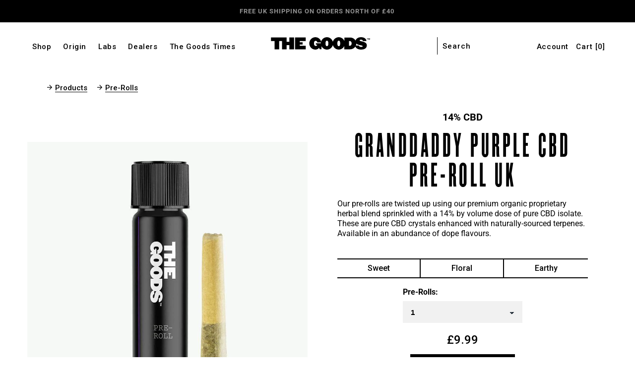

--- FILE ---
content_type: text/html; charset=utf-8
request_url: https://gotthegoods.com/products/granddaddy-purple-pre-roll
body_size: 24607
content:


 <!DOCTYPE html>
<html lang="en"> <head> <meta charset="utf-8"> <meta http-equiv="cleartype" content="on"> <meta name="robots" content="index,follow"> <!-- Mobile Specific Metas --> <meta name="HandheldFriendly" content="True"> <meta name="MobileOptimized" content="320"> <meta name="viewport" content="width=device-width,initial-scale=1"> <meta name="theme-color" content="#ffffff"> <title>
      Granddaddy Purple CBD Pre-Roll UK - The Goods CBD</title> <link rel="preconnect dns-prefetch" href="https://fonts.shopifycdn.com" /> <link rel="preconnect dns-prefetch" href="https://cdn.shopify.com" /> <link rel="preconnect dns-prefetch" href="https://v.shopify.com" /> <link rel="preconnect dns-prefetch" href="https://cdn.shopifycloud.com" /> <link href="https://fonts.googleapis.com/css2?family=Roboto+Condensed:wght@700&display=swap" rel="stylesheet"> <link href="https://fonts.googleapis.com/css2?family=Roboto:wght@100;400&display=swap" rel="stylesheet"> <link href="https://fonts.googleapis.com/css2?family=Roboto:wght@700&display=swap" rel="stylesheet"> <link href="https://fonts.googleapis.com/css2?family=Roboto:wght@500&display=swap" rel="stylesheet">
<script src="https://ajax.googleapis.com/ajax/libs/jquery/3.5.1/jquery.min.js"></script> <link rel="preconnect dns-prefetch" href="https://productreviews.shopifycdn.com" /> <link rel="stylesheet" href="https://cdnjs.cloudflare.com/ajax/libs/fancybox/3.5.6/jquery.fancybox.css"> <!-- Stylesheets for Turbo 4.2.1 --> <link href="//gotthegoods.com/cdn/shop/t/32/assets/styles.scss.css?v=178775869959813005481767130425" rel="stylesheet" type="text/css" media="all" /> <link href="//gotthegoods.com/cdn/shop/t/32/assets/slick.css?v=98340474046176884051735830076" rel="stylesheet" type="text/css" media="all" /> <link href="//gotthegoods.com/cdn/shop/t/32/assets/magnific-popup.css?v=113317042266025733311735830074" rel="stylesheet" type="text/css" media="all" /> <link href="//gotthegoods.com/cdn/shop/t/32/assets/owl.carousel.min.css?v=70516089817612781961735830080" rel="stylesheet"> <link href="//gotthegoods.com/cdn/shop/t/32/assets/owl.theme.default.min.css?v=135046118358282713361735830075" rel="stylesheet"> <link rel="stylesheet" href="//gotthegoods.com/cdn/shop/t/32/assets/custom.css?v=101642836406210034091744203861" type="text/css"> <link rel="stylesheet" href="//gotthegoods.com/cdn/shop/t/32/assets/lifted1.css?v=182913661382815611911735830076" type="text/css"> <link rel="stylesheet" href="//gotthegoods.com/cdn/shop/t/32/assets/lifted2.css?v=120024941022816896871735830077" type="text/css"> <script>
      window.lazySizesConfig = window.lazySizesConfig || {};

      lazySizesConfig.expand = 300;
      lazySizesConfig.loadHidden = false;

      /*! lazysizes - v4.1.4 */
      !function(a,b){var c=b(a,a.document);a.lazySizes=c,"object"==typeof module&&module.exports&&(module.exports=c)}(window,function(a,b){"use strict";if(b.getElementsByClassName){var c,d,e=b.documentElement,f=a.Date,g=a.HTMLPictureElement,h="addEventListener",i="getAttribute",j=a[h],k=a.setTimeout,l=a.requestAnimationFrame||k,m=a.requestIdleCallback,n=/^picture$/i,o=["load","error","lazyincluded","_lazyloaded"],p={},q=Array.prototype.forEach,r=function(a,b){return p[b]||(p[b]=new RegExp("(\\s|^)"+b+"(\\s|$)")),p[b].test(a[i]("class")||"")&&p[b]},s=function(a,b){r(a,b)||a.setAttribute("class",(a[i]("class")||"").trim()+" "+b)},t=function(a,b){var c;(c=r(a,b))&&a.setAttribute("class",(a[i]("class")||"").replace(c," "))},u=function(a,b,c){var d=c?h:"removeEventListener";c&&u(a,b),o.forEach(function(c){a[d](c,b)})},v=function(a,d,e,f,g){var h=b.createEvent("Event");return e||(e={}),e.instance=c,h.initEvent(d,!f,!g),h.detail=e,a.dispatchEvent(h),h},w=function(b,c){var e;!g&&(e=a.picturefill||d.pf)?(c&&c.src&&!b[i]("srcset")&&b.setAttribute("srcset",c.src),e({reevaluate:!0,elements:[b]})):c&&c.src&&(b.src=c.src)},x=function(a,b){return(getComputedStyle(a,null)||{})[b]},y=function(a,b,c){for(c=c||a.offsetWidth;c<d.minSize&&b&&!a._lazysizesWidth;)c=b.offsetWidth,b=b.parentNode;return c},z=function(){var a,c,d=[],e=[],f=d,g=function(){var b=f;for(f=d.length?e:d,a=!0,c=!1;b.length;)b.shift()();a=!1},h=function(d,e){a&&!e?d.apply(this,arguments):(f.push(d),c||(c=!0,(b.hidden?k:l)(g)))};return h._lsFlush=g,h}(),A=function(a,b){return b?function(){z(a)}:function(){var b=this,c=arguments;z(function(){a.apply(b,c)})}},B=function(a){var b,c=0,e=d.throttleDelay,g=d.ricTimeout,h=function(){b=!1,c=f.now(),a()},i=m&&g>49?function(){m(h,{timeout:g}),g!==d.ricTimeout&&(g=d.ricTimeout)}:A(function(){k(h)},!0);return function(a){var d;(a=a===!0)&&(g=33),b||(b=!0,d=e-(f.now()-c),0>d&&(d=0),a||9>d?i():k(i,d))}},C=function(a){var b,c,d=99,e=function(){b=null,a()},g=function(){var a=f.now()-c;d>a?k(g,d-a):(m||e)(e)};return function(){c=f.now(),b||(b=k(g,d))}};!function(){var b,c={lazyClass:"lazyload",loadedClass:"lazyloaded",loadingClass:"lazyloading",preloadClass:"lazypreload",errorClass:"lazyerror",autosizesClass:"lazyautosizes",srcAttr:"data-src",srcsetAttr:"data-srcset",sizesAttr:"data-sizes",minSize:40,customMedia:{},init:!0,expFactor:1.5,hFac:.8,loadMode:2,loadHidden:!0,ricTimeout:0,throttleDelay:125};d=a.lazySizesConfig||a.lazysizesConfig||{};for(b in c)b in d||(d[b]=c[b]);a.lazySizesConfig=d,k(function(){d.init&&F()})}();var D=function(){var g,l,m,o,p,y,D,F,G,H,I,J,K,L,M=/^img$/i,N=/^iframe$/i,O="onscroll"in a&&!/(gle|ing)bot/.test(navigator.userAgent),P=0,Q=0,R=0,S=-1,T=function(a){R--,a&&a.target&&u(a.target,T),(!a||0>R||!a.target)&&(R=0)},U=function(a,c){var d,f=a,g="hidden"==x(b.body,"visibility")||"hidden"!=x(a.parentNode,"visibility")&&"hidden"!=x(a,"visibility");for(F-=c,I+=c,G-=c,H+=c;g&&(f=f.offsetParent)&&f!=b.body&&f!=e;)g=(x(f,"opacity")||1)>0,g&&"visible"!=x(f,"overflow")&&(d=f.getBoundingClientRect(),g=H>d.left&&G<d.right&&I>d.top-1&&F<d.bottom+1);return g},V=function(){var a,f,h,j,k,m,n,p,q,r=c.elements;if((o=d.loadMode)&&8>R&&(a=r.length)){f=0,S++,null==K&&("expand"in d||(d.expand=e.clientHeight>500&&e.clientWidth>500?500:370),J=d.expand,K=J*d.expFactor),K>Q&&1>R&&S>2&&o>2&&!b.hidden?(Q=K,S=0):Q=o>1&&S>1&&6>R?J:P;for(;a>f;f++)if(r[f]&&!r[f]._lazyRace)if(O)if((p=r[f][i]("data-expand"))&&(m=1*p)||(m=Q),q!==m&&(y=innerWidth+m*L,D=innerHeight+m,n=-1*m,q=m),h=r[f].getBoundingClientRect(),(I=h.bottom)>=n&&(F=h.top)<=D&&(H=h.right)>=n*L&&(G=h.left)<=y&&(I||H||G||F)&&(d.loadHidden||"hidden"!=x(r[f],"visibility"))&&(l&&3>R&&!p&&(3>o||4>S)||U(r[f],m))){if(ba(r[f]),k=!0,R>9)break}else!k&&l&&!j&&4>R&&4>S&&o>2&&(g[0]||d.preloadAfterLoad)&&(g[0]||!p&&(I||H||G||F||"auto"!=r[f][i](d.sizesAttr)))&&(j=g[0]||r[f]);else ba(r[f]);j&&!k&&ba(j)}},W=B(V),X=function(a){s(a.target,d.loadedClass),t(a.target,d.loadingClass),u(a.target,Z),v(a.target,"lazyloaded")},Y=A(X),Z=function(a){Y({target:a.target})},$=function(a,b){try{a.contentWindow.location.replace(b)}catch(c){a.src=b}},_=function(a){var b,c=a[i](d.srcsetAttr);(b=d.customMedia[a[i]("data-media")||a[i]("media")])&&a.setAttribute("media",b),c&&a.setAttribute("srcset",c)},aa=A(function(a,b,c,e,f){var g,h,j,l,o,p;(o=v(a,"lazybeforeunveil",b)).defaultPrevented||(e&&(c?s(a,d.autosizesClass):a.setAttribute("sizes",e)),h=a[i](d.srcsetAttr),g=a[i](d.srcAttr),f&&(j=a.parentNode,l=j&&n.test(j.nodeName||"")),p=b.firesLoad||"src"in a&&(h||g||l),o={target:a},p&&(u(a,T,!0),clearTimeout(m),m=k(T,2500),s(a,d.loadingClass),u(a,Z,!0)),l&&q.call(j.getElementsByTagName("source"),_),h?a.setAttribute("srcset",h):g&&!l&&(N.test(a.nodeName)?$(a,g):a.src=g),f&&(h||l)&&w(a,{src:g})),a._lazyRace&&delete a._lazyRace,t(a,d.lazyClass),z(function(){(!p||a.complete&&a.naturalWidth>1)&&(p?T(o):R--,X(o))},!0)}),ba=function(a){var b,c=M.test(a.nodeName),e=c&&(a[i](d.sizesAttr)||a[i]("sizes")),f="auto"==e;(!f&&l||!c||!a[i]("src")&&!a.srcset||a.complete||r(a,d.errorClass)||!r(a,d.lazyClass))&&(b=v(a,"lazyunveilread").detail,f&&E.updateElem(a,!0,a.offsetWidth),a._lazyRace=!0,R++,aa(a,b,f,e,c))},ca=function(){if(!l){if(f.now()-p<999)return void k(ca,999);var a=C(function(){d.loadMode=3,W()});l=!0,d.loadMode=3,W(),j("scroll",function(){3==d.loadMode&&(d.loadMode=2),a()},!0)}};return{_:function(){p=f.now(),c.elements=b.getElementsByClassName(d.lazyClass),g=b.getElementsByClassName(d.lazyClass+" "+d.preloadClass),L=d.hFac,j("scroll",W,!0),j("resize",W,!0),a.MutationObserver?new MutationObserver(W).observe(e,{childList:!0,subtree:!0,attributes:!0}):(e[h]("DOMNodeInserted",W,!0),e[h]("DOMAttrModified",W,!0),setInterval(W,999)),j("hashchange",W,!0),["focus","mouseover","click","load","transitionend","animationend","webkitAnimationEnd"].forEach(function(a){b[h](a,W,!0)}),/d$|^c/.test(b.readyState)?ca():(j("load",ca),b[h]("DOMContentLoaded",W),k(ca,2e4)),c.elements.length?(V(),z._lsFlush()):W()},checkElems:W,unveil:ba}}(),E=function(){var a,c=A(function(a,b,c,d){var e,f,g;if(a._lazysizesWidth=d,d+="px",a.setAttribute("sizes",d),n.test(b.nodeName||""))for(e=b.getElementsByTagName("source"),f=0,g=e.length;g>f;f++)e[f].setAttribute("sizes",d);c.detail.dataAttr||w(a,c.detail)}),e=function(a,b,d){var e,f=a.parentNode;f&&(d=y(a,f,d),e=v(a,"lazybeforesizes",{width:d,dataAttr:!!b}),e.defaultPrevented||(d=e.detail.width,d&&d!==a._lazysizesWidth&&c(a,f,e,d)))},f=function(){var b,c=a.length;if(c)for(b=0;c>b;b++)e(a[b])},g=C(f);return{_:function(){a=b.getElementsByClassName(d.autosizesClass),j("resize",g)},checkElems:g,updateElem:e}}(),F=function(){F.i||(F.i=!0,E._(),D._())};return c={cfg:d,autoSizer:E,loader:D,init:F,uP:w,aC:s,rC:t,hC:r,fire:v,gW:y,rAF:z}}});

      /*! lazysizes - v4.1.4 */
      !function(a,b){var c=function(){b(a.lazySizes),a.removeEventListener("lazyunveilread",c,!0)};b=b.bind(null,a,a.document),"object"==typeof module&&module.exports?b(require("lazysizes")):a.lazySizes?c():a.addEventListener("lazyunveilread",c,!0)}(window,function(a,b,c){"use strict";function d(){this.ratioElems=b.getElementsByClassName("lazyaspectratio"),this._setupEvents(),this.processImages()}if(a.addEventListener){var e,f,g,h=Array.prototype.forEach,i=/^picture$/i,j="data-aspectratio",k="img["+j+"]",l=function(b){return a.matchMedia?(l=function(a){return!a||(matchMedia(a)||{}).matches})(b):a.Modernizr&&Modernizr.mq?!b||Modernizr.mq(b):!b},m=c.aC,n=c.rC,o=c.cfg;d.prototype={_setupEvents:function(){var a=this,c=function(b){b.naturalWidth<36?a.addAspectRatio(b,!0):a.removeAspectRatio(b,!0)},d=function(){a.processImages()};b.addEventListener("load",function(a){a.target.getAttribute&&a.target.getAttribute(j)&&c(a.target)},!0),addEventListener("resize",function(){var b,d=function(){h.call(a.ratioElems,c)};return function(){clearTimeout(b),b=setTimeout(d,99)}}()),b.addEventListener("DOMContentLoaded",d),addEventListener("load",d)},processImages:function(a){var c,d;a||(a=b),c="length"in a&&!a.nodeName?a:a.querySelectorAll(k);for(d=0;d<c.length;d++)c[d].naturalWidth>36?this.removeAspectRatio(c[d]):this.addAspectRatio(c[d])},getSelectedRatio:function(a){var b,c,d,e,f,g=a.parentNode;if(g&&i.test(g.nodeName||""))for(d=g.getElementsByTagName("source"),b=0,c=d.length;c>b;b++)if(e=d[b].getAttribute("data-media")||d[b].getAttribute("media"),o.customMedia[e]&&(e=o.customMedia[e]),l(e)){f=d[b].getAttribute(j);break}return f||a.getAttribute(j)||""},parseRatio:function(){var a=/^\s*([+\d\.]+)(\s*[\/x]\s*([+\d\.]+))?\s*$/,b={};return function(c){var d;return!b[c]&&(d=c.match(a))&&(d[3]?b[c]=d[1]/d[3]:b[c]=1*d[1]),b[c]}}(),addAspectRatio:function(b,c){var d,e=b.offsetWidth,f=b.offsetHeight;return c||m(b,"lazyaspectratio"),36>e&&0>=f?void((e||f&&a.console)&&console.log("Define width or height of image, so we can calculate the other dimension")):(d=this.getSelectedRatio(b),d=this.parseRatio(d),void(d&&(e?b.style.height=e/d+"px":b.style.width=f*d+"px")))},removeAspectRatio:function(a){n(a,"lazyaspectratio"),a.style.height="",a.style.width="",a.removeAttribute(j)}},f=function(){g=a.jQuery||a.Zepto||a.shoestring||a.$,g&&g.fn&&!g.fn.imageRatio&&g.fn.filter&&g.fn.add&&g.fn.find?g.fn.imageRatio=function(){return e.processImages(this.find(k).add(this.filter(k))),this}:g=!1},f(),setTimeout(f),e=new d,a.imageRatio=e,"object"==typeof module&&module.exports?module.exports=e:"function"==typeof define&&define.amd&&define(e)}});

      /*! lazysizes - v4.1.5 */
      !function(a,b){var c=function(){b(a.lazySizes),a.removeEventListener("lazyunveilread",c,!0)};b=b.bind(null,a,a.document),"object"==typeof module&&module.exports?b(require("lazysizes")):a.lazySizes?c():a.addEventListener("lazyunveilread",c,!0)}(window,function(a,b,c){"use strict";if(a.addEventListener){var d=/\s+/g,e=/\s*\|\s+|\s+\|\s*/g,f=/^(.+?)(?:\s+\[\s*(.+?)\s*\])(?:\s+\[\s*(.+?)\s*\])?$/,g=/^\s*\(*\s*type\s*:\s*(.+?)\s*\)*\s*$/,h=/\(|\)|'/,i={contain:1,cover:1},j=function(a){var b=c.gW(a,a.parentNode);return(!a._lazysizesWidth||b>a._lazysizesWidth)&&(a._lazysizesWidth=b),a._lazysizesWidth},k=function(a){var b;return b=(getComputedStyle(a)||{getPropertyValue:function(){}}).getPropertyValue("background-size"),!i[b]&&i[a.style.backgroundSize]&&(b=a.style.backgroundSize),b},l=function(a,b){if(b){var c=b.match(g);c&&c[1]?a.setAttribute("type",c[1]):a.setAttribute("media",lazySizesConfig.customMedia[b]||b)}},m=function(a,c,g){var h=b.createElement("picture"),i=c.getAttribute(lazySizesConfig.sizesAttr),j=c.getAttribute("data-ratio"),k=c.getAttribute("data-optimumx");c._lazybgset&&c._lazybgset.parentNode==c&&c.removeChild(c._lazybgset),Object.defineProperty(g,"_lazybgset",{value:c,writable:!0}),Object.defineProperty(c,"_lazybgset",{value:h,writable:!0}),a=a.replace(d," ").split(e),h.style.display="none",g.className=lazySizesConfig.lazyClass,1!=a.length||i||(i="auto"),a.forEach(function(a){var c,d=b.createElement("source");i&&"auto"!=i&&d.setAttribute("sizes",i),(c=a.match(f))?(d.setAttribute(lazySizesConfig.srcsetAttr,c[1]),l(d,c[2]),l(d,c[3])):d.setAttribute(lazySizesConfig.srcsetAttr,a),h.appendChild(d)}),i&&(g.setAttribute(lazySizesConfig.sizesAttr,i),c.removeAttribute(lazySizesConfig.sizesAttr),c.removeAttribute("sizes")),k&&g.setAttribute("data-optimumx",k),j&&g.setAttribute("data-ratio",j),h.appendChild(g),c.appendChild(h)},n=function(a){if(a.target._lazybgset){var b=a.target,d=b._lazybgset,e=b.currentSrc||b.src;if(e){var f=c.fire(d,"bgsetproxy",{src:e,useSrc:h.test(e)?JSON.stringify(e):e});f.defaultPrevented||(d.style.backgroundImage="url("+f.detail.useSrc+")")}b._lazybgsetLoading&&(c.fire(d,"_lazyloaded",{},!1,!0),delete b._lazybgsetLoading)}};addEventListener("lazybeforeunveil",function(a){var d,e,f;!a.defaultPrevented&&(d=a.target.getAttribute("data-bgset"))&&(f=a.target,e=b.createElement("img"),e.alt="",e._lazybgsetLoading=!0,a.detail.firesLoad=!0,m(d,f,e),setTimeout(function(){c.loader.unveil(e),c.rAF(function(){c.fire(e,"_lazyloaded",{},!0,!0),e.complete&&n({target:e})})}))}),b.addEventListener("load",n,!0),a.addEventListener("lazybeforesizes",function(a){if(a.detail.instance==c&&a.target._lazybgset&&a.detail.dataAttr){var b=a.target._lazybgset,d=k(b);i[d]&&(a.target._lazysizesParentFit=d,c.rAF(function(){a.target.setAttribute("data-parent-fit",d),a.target._lazysizesParentFit&&delete a.target._lazysizesParentFit}))}},!0),b.documentElement.addEventListener("lazybeforesizes",function(a){!a.defaultPrevented&&a.target._lazybgset&&a.detail.instance==c&&(a.detail.width=j(a.target._lazybgset))})}});</script> <meta name="description" content="Our pre-rolls are twisted up using our premium organic proprietary herbal blend sprinkled with a 14% by volume dose of pure CBD isolate. These are pure CBD crystals enhanced with naturally-sourced terpenes. Available in an abundance of dope flavours." /> <link rel="shortcut icon" type="image/x-icon" href="//gotthegoods.com/cdn/shop/files/favicon_180x180.png?v=1620665204"> <link rel="apple-touch-icon" href="//gotthegoods.com/cdn/shop/files/favicon_180x180.png?v=1620665204"/> <link rel="apple-touch-icon" sizes="57x57" href="//gotthegoods.com/cdn/shop/files/favicon_57x57.png?v=1620665204"/> <link rel="apple-touch-icon" sizes="60x60" href="//gotthegoods.com/cdn/shop/files/favicon_60x60.png?v=1620665204"/> <link rel="apple-touch-icon" sizes="72x72" href="//gotthegoods.com/cdn/shop/files/favicon_72x72.png?v=1620665204"/> <link rel="apple-touch-icon" sizes="76x76" href="//gotthegoods.com/cdn/shop/files/favicon_76x76.png?v=1620665204"/> <link rel="apple-touch-icon" sizes="114x114" href="//gotthegoods.com/cdn/shop/files/favicon_114x114.png?v=1620665204"/> <link rel="apple-touch-icon" sizes="180x180" href="//gotthegoods.com/cdn/shop/files/favicon_180x180.png?v=1620665204"/> <link rel="apple-touch-icon" sizes="228x228" href="//gotthegoods.com/cdn/shop/files/favicon_228x228.png?v=1620665204"/> <link rel="canonical" href="https://gotthegoods.com/products/granddaddy-purple-pre-roll" /> <script>window.performance && window.performance.mark && window.performance.mark('shopify.content_for_header.start');</script><meta id="shopify-digital-wallet" name="shopify-digital-wallet" content="/55496376527/digital_wallets/dialog">
<link rel="alternate" type="application/json+oembed" href="https://gotthegoods.com/products/granddaddy-purple-pre-roll.oembed">
<script async="async" src="/checkouts/internal/preloads.js?locale=en-GB"></script>
<script id="shopify-features" type="application/json">{"accessToken":"992d568ec37e2c6e697788f8690a476f","betas":["rich-media-storefront-analytics"],"domain":"gotthegoods.com","predictiveSearch":true,"shopId":55496376527,"locale":"en"}</script>
<script>var Shopify = Shopify || {};
Shopify.shop = "the-goods-cbd.myshopify.com";
Shopify.locale = "en";
Shopify.currency = {"active":"GBP","rate":"1.0"};
Shopify.country = "GB";
Shopify.theme = {"name":"TheGoods\/RemovingFrom","id":176661725560,"schema_name":"Turbo","schema_version":"4.2.1","theme_store_id":null,"role":"main"};
Shopify.theme.handle = "null";
Shopify.theme.style = {"id":null,"handle":null};
Shopify.cdnHost = "gotthegoods.com/cdn";
Shopify.routes = Shopify.routes || {};
Shopify.routes.root = "/";</script>
<script type="module">!function(o){(o.Shopify=o.Shopify||{}).modules=!0}(window);</script>
<script>!function(o){function n(){var o=[];function n(){o.push(Array.prototype.slice.apply(arguments))}return n.q=o,n}var t=o.Shopify=o.Shopify||{};t.loadFeatures=n(),t.autoloadFeatures=n()}(window);</script>
<script id="shop-js-analytics" type="application/json">{"pageType":"product"}</script>
<script defer="defer" async type="module" src="//gotthegoods.com/cdn/shopifycloud/shop-js/modules/v2/client.init-shop-cart-sync_BdyHc3Nr.en.esm.js"></script>
<script defer="defer" async type="module" src="//gotthegoods.com/cdn/shopifycloud/shop-js/modules/v2/chunk.common_Daul8nwZ.esm.js"></script>
<script type="module">
  await import("//gotthegoods.com/cdn/shopifycloud/shop-js/modules/v2/client.init-shop-cart-sync_BdyHc3Nr.en.esm.js");
await import("//gotthegoods.com/cdn/shopifycloud/shop-js/modules/v2/chunk.common_Daul8nwZ.esm.js");

  window.Shopify.SignInWithShop?.initShopCartSync?.({"fedCMEnabled":true,"windoidEnabled":true});

</script>
<script>(function() {
  var isLoaded = false;
  function asyncLoad() {
    if (isLoaded) return;
    isLoaded = true;
    var urls = ["https:\/\/ecommplugins-scripts.trustpilot.com\/v2.1\/js\/header.min.js?settings=eyJrZXkiOiJPem1XaG83TkpDdWRpWlNlIn0=\u0026shop=the-goods-cbd.myshopify.com","https:\/\/ecommplugins-trustboxsettings.trustpilot.com\/the-goods-cbd.myshopify.com.js?settings=1664872148896\u0026shop=the-goods-cbd.myshopify.com","https:\/\/cdn.nfcube.com\/instafeed-1c317eb8e90f264df72b06f446ab9129.js?shop=the-goods-cbd.myshopify.com"];
    for (var i = 0; i <urls.length; i++) {
      var s = document.createElement('script');
      s.type = 'text/javascript';
      s.async = true;
      s.src = urls[i];
      var x = document.getElementsByTagName('script')[0];
      x.parentNode.insertBefore(s, x);
    }
  };
  if(window.attachEvent) {
    window.attachEvent('onload', asyncLoad);
  } else {
    window.addEventListener('load', asyncLoad, false);
  }
})();</script>
<script id="__st">var __st={"a":55496376527,"offset":0,"reqid":"47cccf7f-98a1-404a-9a9e-0ddb3f1b7625-1769021542","pageurl":"gotthegoods.com\/products\/granddaddy-purple-pre-roll","u":"2a109ff80afc","p":"product","rtyp":"product","rid":6635967086799};</script>
<script>window.ShopifyPaypalV4VisibilityTracking = true;</script>
<script id="captcha-bootstrap">!function(){'use strict';const t='contact',e='account',n='new_comment',o=[[t,t],['blogs',n],['comments',n],[t,'customer']],c=[[e,'customer_login'],[e,'guest_login'],[e,'recover_customer_password'],[e,'create_customer']],r=t=>t.map((([t,e])=>`form[action*='/${t}']:not([data-nocaptcha='true']) input[name='form_type'][value='${e}']`)).join(','),a=t=>()=>t?[...document.querySelectorAll(t)].map((t=>t.form)):[];function s(){const t=[...o],e=r(t);return a(e)}const i='password',u='form_key',d=['recaptcha-v3-token','g-recaptcha-response','h-captcha-response',i],f=()=>{try{return window.sessionStorage}catch{return}},m='__shopify_v',_=t=>t.elements[u];function p(t,e,n=!1){try{const o=window.sessionStorage,c=JSON.parse(o.getItem(e)),{data:r}=function(t){const{data:e,action:n}=t;return t[m]||n?{data:e,action:n}:{data:t,action:n}}(c);for(const[e,n]of Object.entries(r))t.elements[e]&&(t.elements[e].value=n);n&&o.removeItem(e)}catch(o){console.error('form repopulation failed',{error:o})}}const l='form_type',E='cptcha';function T(t){t.dataset[E]=!0}const w=window,h=w.document,L='Shopify',v='ce_forms',y='captcha';let A=!1;((t,e)=>{const n=(g='f06e6c50-85a8-45c8-87d0-21a2b65856fe',I='https://cdn.shopify.com/shopifycloud/storefront-forms-hcaptcha/ce_storefront_forms_captcha_hcaptcha.v1.5.2.iife.js',D={infoText:'Protected by hCaptcha',privacyText:'Privacy',termsText:'Terms'},(t,e,n)=>{const o=w[L][v],c=o.bindForm;if(c)return c(t,g,e,D).then(n);var r;o.q.push([[t,g,e,D],n]),r=I,A||(h.body.append(Object.assign(h.createElement('script'),{id:'captcha-provider',async:!0,src:r})),A=!0)});var g,I,D;w[L]=w[L]||{},w[L][v]=w[L][v]||{},w[L][v].q=[],w[L][y]=w[L][y]||{},w[L][y].protect=function(t,e){n(t,void 0,e),T(t)},Object.freeze(w[L][y]),function(t,e,n,w,h,L){const[v,y,A,g]=function(t,e,n){const i=e?o:[],u=t?c:[],d=[...i,...u],f=r(d),m=r(i),_=r(d.filter((([t,e])=>n.includes(e))));return[a(f),a(m),a(_),s()]}(w,h,L),I=t=>{const e=t.target;return e instanceof HTMLFormElement?e:e&&e.form},D=t=>v().includes(t);t.addEventListener('submit',(t=>{const e=I(t);if(!e)return;const n=D(e)&&!e.dataset.hcaptchaBound&&!e.dataset.recaptchaBound,o=_(e),c=g().includes(e)&&(!o||!o.value);(n||c)&&t.preventDefault(),c&&!n&&(function(t){try{if(!f())return;!function(t){const e=f();if(!e)return;const n=_(t);if(!n)return;const o=n.value;o&&e.removeItem(o)}(t);const e=Array.from(Array(32),(()=>Math.random().toString(36)[2])).join('');!function(t,e){_(t)||t.append(Object.assign(document.createElement('input'),{type:'hidden',name:u})),t.elements[u].value=e}(t,e),function(t,e){const n=f();if(!n)return;const o=[...t.querySelectorAll(`input[type='${i}']`)].map((({name:t})=>t)),c=[...d,...o],r={};for(const[a,s]of new FormData(t).entries())c.includes(a)||(r[a]=s);n.setItem(e,JSON.stringify({[m]:1,action:t.action,data:r}))}(t,e)}catch(e){console.error('failed to persist form',e)}}(e),e.submit())}));const S=(t,e)=>{t&&!t.dataset[E]&&(n(t,e.some((e=>e===t))),T(t))};for(const o of['focusin','change'])t.addEventListener(o,(t=>{const e=I(t);D(e)&&S(e,y())}));const B=e.get('form_key'),M=e.get(l),P=B&&M;t.addEventListener('DOMContentLoaded',(()=>{const t=y();if(P)for(const e of t)e.elements[l].value===M&&p(e,B);[...new Set([...A(),...v().filter((t=>'true'===t.dataset.shopifyCaptcha))])].forEach((e=>S(e,t)))}))}(h,new URLSearchParams(w.location.search),n,t,e,['guest_login'])})(!0,!0)}();</script>
<script integrity="sha256-4kQ18oKyAcykRKYeNunJcIwy7WH5gtpwJnB7kiuLZ1E=" data-source-attribution="shopify.loadfeatures" defer="defer" src="//gotthegoods.com/cdn/shopifycloud/storefront/assets/storefront/load_feature-a0a9edcb.js" crossorigin="anonymous"></script>
<script data-source-attribution="shopify.dynamic_checkout.dynamic.init">var Shopify=Shopify||{};Shopify.PaymentButton=Shopify.PaymentButton||{isStorefrontPortableWallets:!0,init:function(){window.Shopify.PaymentButton.init=function(){};var t=document.createElement("script");t.src="https://gotthegoods.com/cdn/shopifycloud/portable-wallets/latest/portable-wallets.en.js",t.type="module",document.head.appendChild(t)}};
</script>
<script data-source-attribution="shopify.dynamic_checkout.buyer_consent">
  function portableWalletsHideBuyerConsent(e){var t=document.getElementById("shopify-buyer-consent"),n=document.getElementById("shopify-subscription-policy-button");t&&n&&(t.classList.add("hidden"),t.setAttribute("aria-hidden","true"),n.removeEventListener("click",e))}function portableWalletsShowBuyerConsent(e){var t=document.getElementById("shopify-buyer-consent"),n=document.getElementById("shopify-subscription-policy-button");t&&n&&(t.classList.remove("hidden"),t.removeAttribute("aria-hidden"),n.addEventListener("click",e))}window.Shopify?.PaymentButton&&(window.Shopify.PaymentButton.hideBuyerConsent=portableWalletsHideBuyerConsent,window.Shopify.PaymentButton.showBuyerConsent=portableWalletsShowBuyerConsent);
</script>
<script data-source-attribution="shopify.dynamic_checkout.cart.bootstrap">document.addEventListener("DOMContentLoaded",(function(){function t(){return document.querySelector("shopify-accelerated-checkout-cart, shopify-accelerated-checkout")}if(t())Shopify.PaymentButton.init();else{new MutationObserver((function(e,n){t()&&(Shopify.PaymentButton.init(),n.disconnect())})).observe(document.body,{childList:!0,subtree:!0})}}));
</script>

<script>window.performance && window.performance.mark && window.performance.mark('shopify.content_for_header.end');</script>

    

<meta name="author" content="The Goods CBD">
<meta property="og:url" content="https://gotthegoods.com/products/granddaddy-purple-pre-roll">
<meta property="og:site_name" content="The Goods CBD"> <meta property="og:type" content="product"> <meta property="og:title" content="Granddaddy Purple CBD Pre-Roll UK"> <meta property="og:image" content="https://gotthegoods.com/cdn/shop/products/TheGoods-Preroll-Grandaddy_600x.jpg?v=1746468903"> <meta property="og:image:secure_url" content="https://gotthegoods.com/cdn/shop/products/TheGoods-Preroll-Grandaddy_600x.jpg?v=1746468903"> <meta property="og:image:width" content="1080"> <meta property="og:image:height" content="1440"> <meta property="product:price:amount" content="9.99"> <meta property="product:price:currency" content="GBP"> <meta property="og:description" content="Our pre-rolls are twisted up using our premium organic proprietary herbal blend sprinkled with a 14% by volume dose of pure CBD isolate. These are pure CBD crystals enhanced with naturally-sourced terpenes. Available in an abundance of dope flavours."> <meta name="twitter:site" content="@http://trk.klclick.com/ls/click?upn=[base64]">

<meta name="twitter:card" content="summary"> <meta name="twitter:title" content="Granddaddy Purple CBD Pre-Roll UK"> <meta name="twitter:description" content="Our pre-rolls are twisted up using our premium organic proprietary herbal blend sprinkled with a 14% by volume dose of pure CBD isolate. These are pure CBD crystals enhanced with naturally-sourced terpenes. Available in an abundance of dope flavours."> <meta name="twitter:image" content="https://gotthegoods.com/cdn/shop/products/TheGoods-Preroll-Grandaddy_240x.jpg?v=1746468903"> <meta name="twitter:image:width" content="240"> <meta name="twitter:image:height" content="240"> <meta name="twitter:image:alt" content="Granddaddy Purple CBD Pre-Roll UK"><link href="https://monorail-edge.shopifysvc.com" rel="dns-prefetch">
<script>(function(){if ("sendBeacon" in navigator && "performance" in window) {try {var session_token_from_headers = performance.getEntriesByType('navigation')[0].serverTiming.find(x => x.name == '_s').description;} catch {var session_token_from_headers = undefined;}var session_cookie_matches = document.cookie.match(/_shopify_s=([^;]*)/);var session_token_from_cookie = session_cookie_matches && session_cookie_matches.length === 2 ? session_cookie_matches[1] : "";var session_token = session_token_from_headers || session_token_from_cookie || "";function handle_abandonment_event(e) {var entries = performance.getEntries().filter(function(entry) {return /monorail-edge.shopifysvc.com/.test(entry.name);});if (!window.abandonment_tracked && entries.length === 0) {window.abandonment_tracked = true;var currentMs = Date.now();var navigation_start = performance.timing.navigationStart;var payload = {shop_id: 55496376527,url: window.location.href,navigation_start,duration: currentMs - navigation_start,session_token,page_type: "product"};window.navigator.sendBeacon("https://monorail-edge.shopifysvc.com/v1/produce", JSON.stringify({schema_id: "online_store_buyer_site_abandonment/1.1",payload: payload,metadata: {event_created_at_ms: currentMs,event_sent_at_ms: currentMs}}));}}window.addEventListener('pagehide', handle_abandonment_event);}}());</script>
<script id="web-pixels-manager-setup">(function e(e,d,r,n,o){if(void 0===o&&(o={}),!Boolean(null===(a=null===(i=window.Shopify)||void 0===i?void 0:i.analytics)||void 0===a?void 0:a.replayQueue)){var i,a;window.Shopify=window.Shopify||{};var t=window.Shopify;t.analytics=t.analytics||{};var s=t.analytics;s.replayQueue=[],s.publish=function(e,d,r){return s.replayQueue.push([e,d,r]),!0};try{self.performance.mark("wpm:start")}catch(e){}var l=function(){var e={modern:/Edge?\/(1{2}[4-9]|1[2-9]\d|[2-9]\d{2}|\d{4,})\.\d+(\.\d+|)|Firefox\/(1{2}[4-9]|1[2-9]\d|[2-9]\d{2}|\d{4,})\.\d+(\.\d+|)|Chrom(ium|e)\/(9{2}|\d{3,})\.\d+(\.\d+|)|(Maci|X1{2}).+ Version\/(15\.\d+|(1[6-9]|[2-9]\d|\d{3,})\.\d+)([,.]\d+|)( \(\w+\)|)( Mobile\/\w+|) Safari\/|Chrome.+OPR\/(9{2}|\d{3,})\.\d+\.\d+|(CPU[ +]OS|iPhone[ +]OS|CPU[ +]iPhone|CPU IPhone OS|CPU iPad OS)[ +]+(15[._]\d+|(1[6-9]|[2-9]\d|\d{3,})[._]\d+)([._]\d+|)|Android:?[ /-](13[3-9]|1[4-9]\d|[2-9]\d{2}|\d{4,})(\.\d+|)(\.\d+|)|Android.+Firefox\/(13[5-9]|1[4-9]\d|[2-9]\d{2}|\d{4,})\.\d+(\.\d+|)|Android.+Chrom(ium|e)\/(13[3-9]|1[4-9]\d|[2-9]\d{2}|\d{4,})\.\d+(\.\d+|)|SamsungBrowser\/([2-9]\d|\d{3,})\.\d+/,legacy:/Edge?\/(1[6-9]|[2-9]\d|\d{3,})\.\d+(\.\d+|)|Firefox\/(5[4-9]|[6-9]\d|\d{3,})\.\d+(\.\d+|)|Chrom(ium|e)\/(5[1-9]|[6-9]\d|\d{3,})\.\d+(\.\d+|)([\d.]+$|.*Safari\/(?![\d.]+ Edge\/[\d.]+$))|(Maci|X1{2}).+ Version\/(10\.\d+|(1[1-9]|[2-9]\d|\d{3,})\.\d+)([,.]\d+|)( \(\w+\)|)( Mobile\/\w+|) Safari\/|Chrome.+OPR\/(3[89]|[4-9]\d|\d{3,})\.\d+\.\d+|(CPU[ +]OS|iPhone[ +]OS|CPU[ +]iPhone|CPU IPhone OS|CPU iPad OS)[ +]+(10[._]\d+|(1[1-9]|[2-9]\d|\d{3,})[._]\d+)([._]\d+|)|Android:?[ /-](13[3-9]|1[4-9]\d|[2-9]\d{2}|\d{4,})(\.\d+|)(\.\d+|)|Mobile Safari.+OPR\/([89]\d|\d{3,})\.\d+\.\d+|Android.+Firefox\/(13[5-9]|1[4-9]\d|[2-9]\d{2}|\d{4,})\.\d+(\.\d+|)|Android.+Chrom(ium|e)\/(13[3-9]|1[4-9]\d|[2-9]\d{2}|\d{4,})\.\d+(\.\d+|)|Android.+(UC? ?Browser|UCWEB|U3)[ /]?(15\.([5-9]|\d{2,})|(1[6-9]|[2-9]\d|\d{3,})\.\d+)\.\d+|SamsungBrowser\/(5\.\d+|([6-9]|\d{2,})\.\d+)|Android.+MQ{2}Browser\/(14(\.(9|\d{2,})|)|(1[5-9]|[2-9]\d|\d{3,})(\.\d+|))(\.\d+|)|K[Aa][Ii]OS\/(3\.\d+|([4-9]|\d{2,})\.\d+)(\.\d+|)/},d=e.modern,r=e.legacy,n=navigator.userAgent;return n.match(d)?"modern":n.match(r)?"legacy":"unknown"}(),u="modern"===l?"modern":"legacy",c=(null!=n?n:{modern:"",legacy:""})[u],f=function(e){return[e.baseUrl,"/wpm","/b",e.hashVersion,"modern"===e.buildTarget?"m":"l",".js"].join("")}({baseUrl:d,hashVersion:r,buildTarget:u}),m=function(e){var d=e.version,r=e.bundleTarget,n=e.surface,o=e.pageUrl,i=e.monorailEndpoint;return{emit:function(e){var a=e.status,t=e.errorMsg,s=(new Date).getTime(),l=JSON.stringify({metadata:{event_sent_at_ms:s},events:[{schema_id:"web_pixels_manager_load/3.1",payload:{version:d,bundle_target:r,page_url:o,status:a,surface:n,error_msg:t},metadata:{event_created_at_ms:s}}]});if(!i)return console&&console.warn&&console.warn("[Web Pixels Manager] No Monorail endpoint provided, skipping logging."),!1;try{return self.navigator.sendBeacon.bind(self.navigator)(i,l)}catch(e){}var u=new XMLHttpRequest;try{return u.open("POST",i,!0),u.setRequestHeader("Content-Type","text/plain"),u.send(l),!0}catch(e){return console&&console.warn&&console.warn("[Web Pixels Manager] Got an unhandled error while logging to Monorail."),!1}}}}({version:r,bundleTarget:l,surface:e.surface,pageUrl:self.location.href,monorailEndpoint:e.monorailEndpoint});try{o.browserTarget=l,function(e){var d=e.src,r=e.async,n=void 0===r||r,o=e.onload,i=e.onerror,a=e.sri,t=e.scriptDataAttributes,s=void 0===t?{}:t,l=document.createElement("script"),u=document.querySelector("head"),c=document.querySelector("body");if(l.async=n,l.src=d,a&&(l.integrity=a,l.crossOrigin="anonymous"),s)for(var f in s)if(Object.prototype.hasOwnProperty.call(s,f))try{l.dataset[f]=s[f]}catch(e){}if(o&&l.addEventListener("load",o),i&&l.addEventListener("error",i),u)u.appendChild(l);else{if(!c)throw new Error("Did not find a head or body element to append the script");c.appendChild(l)}}({src:f,async:!0,onload:function(){if(!function(){var e,d;return Boolean(null===(d=null===(e=window.Shopify)||void 0===e?void 0:e.analytics)||void 0===d?void 0:d.initialized)}()){var d=window.webPixelsManager.init(e)||void 0;if(d){var r=window.Shopify.analytics;r.replayQueue.forEach((function(e){var r=e[0],n=e[1],o=e[2];d.publishCustomEvent(r,n,o)})),r.replayQueue=[],r.publish=d.publishCustomEvent,r.visitor=d.visitor,r.initialized=!0}}},onerror:function(){return m.emit({status:"failed",errorMsg:"".concat(f," has failed to load")})},sri:function(e){var d=/^sha384-[A-Za-z0-9+/=]+$/;return"string"==typeof e&&d.test(e)}(c)?c:"",scriptDataAttributes:o}),m.emit({status:"loading"})}catch(e){m.emit({status:"failed",errorMsg:(null==e?void 0:e.message)||"Unknown error"})}}})({shopId: 55496376527,storefrontBaseUrl: "https://gotthegoods.com",extensionsBaseUrl: "https://extensions.shopifycdn.com/cdn/shopifycloud/web-pixels-manager",monorailEndpoint: "https://monorail-edge.shopifysvc.com/unstable/produce_batch",surface: "storefront-renderer",enabledBetaFlags: ["2dca8a86"],webPixelsConfigList: [{"id":"shopify-app-pixel","configuration":"{}","eventPayloadVersion":"v1","runtimeContext":"STRICT","scriptVersion":"0450","apiClientId":"shopify-pixel","type":"APP","privacyPurposes":["ANALYTICS","MARKETING"]},{"id":"shopify-custom-pixel","eventPayloadVersion":"v1","runtimeContext":"LAX","scriptVersion":"0450","apiClientId":"shopify-pixel","type":"CUSTOM","privacyPurposes":["ANALYTICS","MARKETING"]}],isMerchantRequest: false,initData: {"shop":{"name":"The Goods CBD","paymentSettings":{"currencyCode":"GBP"},"myshopifyDomain":"the-goods-cbd.myshopify.com","countryCode":"GB","storefrontUrl":"https:\/\/gotthegoods.com"},"customer":null,"cart":null,"checkout":null,"productVariants":[{"price":{"amount":9.99,"currencyCode":"GBP"},"product":{"title":"Granddaddy Purple CBD Pre-Roll UK","vendor":"The Goods","id":"6635967086799","untranslatedTitle":"Granddaddy Purple CBD Pre-Roll UK","url":"\/products\/granddaddy-purple-pre-roll","type":"Pre-Roll"},"id":"39536325296335","image":{"src":"\/\/gotthegoods.com\/cdn\/shop\/products\/TheGoods-Preroll-Grandaddy.jpg?v=1746468903"},"sku":"TG-PR-GDP-1","title":"1","untranslatedTitle":"1"},{"price":{"amount":18.99,"currencyCode":"GBP"},"product":{"title":"Granddaddy Purple CBD Pre-Roll UK","vendor":"The Goods","id":"6635967086799","untranslatedTitle":"Granddaddy Purple CBD Pre-Roll UK","url":"\/products\/granddaddy-purple-pre-roll","type":"Pre-Roll"},"id":"39536325329103","image":{"src":"\/\/gotthegoods.com\/cdn\/shop\/products\/TheGoods-Preroll-Grandaddy.jpg?v=1746468903"},"sku":"TG-PR-GDP-2","title":"2","untranslatedTitle":"2"},{"price":{"amount":26.99,"currencyCode":"GBP"},"product":{"title":"Granddaddy Purple CBD Pre-Roll UK","vendor":"The Goods","id":"6635967086799","untranslatedTitle":"Granddaddy Purple CBD Pre-Roll UK","url":"\/products\/granddaddy-purple-pre-roll","type":"Pre-Roll"},"id":"39536325361871","image":{"src":"\/\/gotthegoods.com\/cdn\/shop\/products\/TheGoods-Preroll-Grandaddy.jpg?v=1746468903"},"sku":"TG-PR-GDP-3","title":"3","untranslatedTitle":"3"},{"price":{"amount":33.99,"currencyCode":"GBP"},"product":{"title":"Granddaddy Purple CBD Pre-Roll UK","vendor":"The Goods","id":"6635967086799","untranslatedTitle":"Granddaddy Purple CBD Pre-Roll UK","url":"\/products\/granddaddy-purple-pre-roll","type":"Pre-Roll"},"id":"39536325394639","image":{"src":"\/\/gotthegoods.com\/cdn\/shop\/products\/TheGoods-Preroll-Grandaddy.jpg?v=1746468903"},"sku":"TG-PR-GDP-4","title":"4","untranslatedTitle":"4"},{"price":{"amount":39.99,"currencyCode":"GBP"},"product":{"title":"Granddaddy Purple CBD Pre-Roll UK","vendor":"The Goods","id":"6635967086799","untranslatedTitle":"Granddaddy Purple CBD Pre-Roll UK","url":"\/products\/granddaddy-purple-pre-roll","type":"Pre-Roll"},"id":"39536325427407","image":{"src":"\/\/gotthegoods.com\/cdn\/shop\/products\/TheGoods-Preroll-Grandaddy.jpg?v=1746468903"},"sku":"TG-PR-GDP-5","title":"5","untranslatedTitle":"5"}],"purchasingCompany":null},},"https://gotthegoods.com/cdn","fcfee988w5aeb613cpc8e4bc33m6693e112",{"modern":"","legacy":""},{"shopId":"55496376527","storefrontBaseUrl":"https:\/\/gotthegoods.com","extensionBaseUrl":"https:\/\/extensions.shopifycdn.com\/cdn\/shopifycloud\/web-pixels-manager","surface":"storefront-renderer","enabledBetaFlags":"[\"2dca8a86\"]","isMerchantRequest":"false","hashVersion":"fcfee988w5aeb613cpc8e4bc33m6693e112","publish":"custom","events":"[[\"page_viewed\",{}],[\"product_viewed\",{\"productVariant\":{\"price\":{\"amount\":9.99,\"currencyCode\":\"GBP\"},\"product\":{\"title\":\"Granddaddy Purple CBD Pre-Roll UK\",\"vendor\":\"The Goods\",\"id\":\"6635967086799\",\"untranslatedTitle\":\"Granddaddy Purple CBD Pre-Roll UK\",\"url\":\"\/products\/granddaddy-purple-pre-roll\",\"type\":\"Pre-Roll\"},\"id\":\"39536325296335\",\"image\":{\"src\":\"\/\/gotthegoods.com\/cdn\/shop\/products\/TheGoods-Preroll-Grandaddy.jpg?v=1746468903\"},\"sku\":\"TG-PR-GDP-1\",\"title\":\"1\",\"untranslatedTitle\":\"1\"}}]]"});</script><script>
  window.ShopifyAnalytics = window.ShopifyAnalytics || {};
  window.ShopifyAnalytics.meta = window.ShopifyAnalytics.meta || {};
  window.ShopifyAnalytics.meta.currency = 'GBP';
  var meta = {"product":{"id":6635967086799,"gid":"gid:\/\/shopify\/Product\/6635967086799","vendor":"The Goods","type":"Pre-Roll","handle":"granddaddy-purple-pre-roll","variants":[{"id":39536325296335,"price":999,"name":"Granddaddy Purple CBD Pre-Roll UK - 1","public_title":"1","sku":"TG-PR-GDP-1"},{"id":39536325329103,"price":1899,"name":"Granddaddy Purple CBD Pre-Roll UK - 2","public_title":"2","sku":"TG-PR-GDP-2"},{"id":39536325361871,"price":2699,"name":"Granddaddy Purple CBD Pre-Roll UK - 3","public_title":"3","sku":"TG-PR-GDP-3"},{"id":39536325394639,"price":3399,"name":"Granddaddy Purple CBD Pre-Roll UK - 4","public_title":"4","sku":"TG-PR-GDP-4"},{"id":39536325427407,"price":3999,"name":"Granddaddy Purple CBD Pre-Roll UK - 5","public_title":"5","sku":"TG-PR-GDP-5"}],"remote":false},"page":{"pageType":"product","resourceType":"product","resourceId":6635967086799,"requestId":"47cccf7f-98a1-404a-9a9e-0ddb3f1b7625-1769021542"}};
  for (var attr in meta) {
    window.ShopifyAnalytics.meta[attr] = meta[attr];
  }
</script>
<script class="analytics">
  (function () {
    var customDocumentWrite = function(content) {
      var jquery = null;

      if (window.jQuery) {
        jquery = window.jQuery;
      } else if (window.Checkout && window.Checkout.$) {
        jquery = window.Checkout.$;
      }

      if (jquery) {
        jquery('body').append(content);
      }
    };

    var hasLoggedConversion = function(token) {
      if (token) {
        return document.cookie.indexOf('loggedConversion=' + token) !== -1;
      }
      return false;
    }

    var setCookieIfConversion = function(token) {
      if (token) {
        var twoMonthsFromNow = new Date(Date.now());
        twoMonthsFromNow.setMonth(twoMonthsFromNow.getMonth() + 2);

        document.cookie = 'loggedConversion=' + token + '; expires=' + twoMonthsFromNow;
      }
    }

    var trekkie = window.ShopifyAnalytics.lib = window.trekkie = window.trekkie || [];
    if (trekkie.integrations) {
      return;
    }
    trekkie.methods = [
      'identify',
      'page',
      'ready',
      'track',
      'trackForm',
      'trackLink'
    ];
    trekkie.factory = function(method) {
      return function() {
        var args = Array.prototype.slice.call(arguments);
        args.unshift(method);
        trekkie.push(args);
        return trekkie;
      };
    };
    for (var i = 0; i < trekkie.methods.length; i++) {
      var key = trekkie.methods[i];
      trekkie[key] = trekkie.factory(key);
    }
    trekkie.load = function(config) {
      trekkie.config = config || {};
      trekkie.config.initialDocumentCookie = document.cookie;
      var first = document.getElementsByTagName('script')[0];
      var script = document.createElement('script');
      script.type = 'text/javascript';
      script.onerror = function(e) {
        var scriptFallback = document.createElement('script');
        scriptFallback.type = 'text/javascript';
        scriptFallback.onerror = function(error) {
                var Monorail = {
      produce: function produce(monorailDomain, schemaId, payload) {
        var currentMs = new Date().getTime();
        var event = {
          schema_id: schemaId,
          payload: payload,
          metadata: {
            event_created_at_ms: currentMs,
            event_sent_at_ms: currentMs
          }
        };
        return Monorail.sendRequest("https://" + monorailDomain + "/v1/produce", JSON.stringify(event));
      },
      sendRequest: function sendRequest(endpointUrl, payload) {
        // Try the sendBeacon API
        if (window && window.navigator && typeof window.navigator.sendBeacon === 'function' && typeof window.Blob === 'function' && !Monorail.isIos12()) {
          var blobData = new window.Blob([payload], {
            type: 'text/plain'
          });

          if (window.navigator.sendBeacon(endpointUrl, blobData)) {
            return true;
          } // sendBeacon was not successful

        } // XHR beacon

        var xhr = new XMLHttpRequest();

        try {
          xhr.open('POST', endpointUrl);
          xhr.setRequestHeader('Content-Type', 'text/plain');
          xhr.send(payload);
        } catch (e) {
          console.log(e);
        }

        return false;
      },
      isIos12: function isIos12() {
        return window.navigator.userAgent.lastIndexOf('iPhone; CPU iPhone OS 12_') !== -1 || window.navigator.userAgent.lastIndexOf('iPad; CPU OS 12_') !== -1;
      }
    };
    Monorail.produce('monorail-edge.shopifysvc.com',
      'trekkie_storefront_load_errors/1.1',
      {shop_id: 55496376527,
      theme_id: 176661725560,
      app_name: "storefront",
      context_url: window.location.href,
      source_url: "//gotthegoods.com/cdn/s/trekkie.storefront.cd680fe47e6c39ca5d5df5f0a32d569bc48c0f27.min.js"});

        };
        scriptFallback.async = true;
        scriptFallback.src = '//gotthegoods.com/cdn/s/trekkie.storefront.cd680fe47e6c39ca5d5df5f0a32d569bc48c0f27.min.js';
        first.parentNode.insertBefore(scriptFallback, first);
      };
      script.async = true;
      script.src = '//gotthegoods.com/cdn/s/trekkie.storefront.cd680fe47e6c39ca5d5df5f0a32d569bc48c0f27.min.js';
      first.parentNode.insertBefore(script, first);
    };
    trekkie.load(
      {"Trekkie":{"appName":"storefront","development":false,"defaultAttributes":{"shopId":55496376527,"isMerchantRequest":null,"themeId":176661725560,"themeCityHash":"2281362278768204306","contentLanguage":"en","currency":"GBP","eventMetadataId":"f02c54c7-e33e-448f-aa41-c2c6b3492bce"},"isServerSideCookieWritingEnabled":true,"monorailRegion":"shop_domain","enabledBetaFlags":["65f19447"]},"Session Attribution":{},"S2S":{"facebookCapiEnabled":false,"source":"trekkie-storefront-renderer","apiClientId":580111}}
    );

    var loaded = false;
    trekkie.ready(function() {
      if (loaded) return;
      loaded = true;

      window.ShopifyAnalytics.lib = window.trekkie;

      var originalDocumentWrite = document.write;
      document.write = customDocumentWrite;
      try { window.ShopifyAnalytics.merchantGoogleAnalytics.call(this); } catch(error) {};
      document.write = originalDocumentWrite;

      window.ShopifyAnalytics.lib.page(null,{"pageType":"product","resourceType":"product","resourceId":6635967086799,"requestId":"47cccf7f-98a1-404a-9a9e-0ddb3f1b7625-1769021542","shopifyEmitted":true});

      var match = window.location.pathname.match(/checkouts\/(.+)\/(thank_you|post_purchase)/)
      var token = match? match[1]: undefined;
      if (!hasLoggedConversion(token)) {
        setCookieIfConversion(token);
        window.ShopifyAnalytics.lib.track("Viewed Product",{"currency":"GBP","variantId":39536325296335,"productId":6635967086799,"productGid":"gid:\/\/shopify\/Product\/6635967086799","name":"Granddaddy Purple CBD Pre-Roll UK - 1","price":"9.99","sku":"TG-PR-GDP-1","brand":"The Goods","variant":"1","category":"Pre-Roll","nonInteraction":true,"remote":false},undefined,undefined,{"shopifyEmitted":true});
      window.ShopifyAnalytics.lib.track("monorail:\/\/trekkie_storefront_viewed_product\/1.1",{"currency":"GBP","variantId":39536325296335,"productId":6635967086799,"productGid":"gid:\/\/shopify\/Product\/6635967086799","name":"Granddaddy Purple CBD Pre-Roll UK - 1","price":"9.99","sku":"TG-PR-GDP-1","brand":"The Goods","variant":"1","category":"Pre-Roll","nonInteraction":true,"remote":false,"referer":"https:\/\/gotthegoods.com\/products\/granddaddy-purple-pre-roll"});
      }
    });


        var eventsListenerScript = document.createElement('script');
        eventsListenerScript.async = true;
        eventsListenerScript.src = "//gotthegoods.com/cdn/shopifycloud/storefront/assets/shop_events_listener-3da45d37.js";
        document.getElementsByTagName('head')[0].appendChild(eventsListenerScript);

})();</script>
<script
  defer
  src="https://gotthegoods.com/cdn/shopifycloud/perf-kit/shopify-perf-kit-3.0.4.min.js"
  data-application="storefront-renderer"
  data-shop-id="55496376527"
  data-render-region="gcp-us-east1"
  data-page-type="product"
  data-theme-instance-id="176661725560"
  data-theme-name="Turbo"
  data-theme-version="4.2.1"
  data-monorail-region="shop_domain"
  data-resource-timing-sampling-rate="10"
  data-shs="true"
  data-shs-beacon="true"
  data-shs-export-with-fetch="true"
  data-shs-logs-sample-rate="1"
  data-shs-beacon-endpoint="https://gotthegoods.com/api/collect"
></script>
</head> <noscript> <style>
      .product_section .product_form,
      .product_gallery {
        opacity: 1;
      }

      .multi_select,
      form .select {
        display: block !important;
      }

      .image-element__wrap {
        display: none;
      }</style></noscript> <body class="product  header_black "
        data-money-format="£{{amount}}" data-shop-url="https://gotthegoods.com"> <div class="preloader"> <div class="loader"></div></div> <div id="shopify-section-header" class="shopify-section header-section">



<script type="application/ld+json">
  {
    "@context": "http://schema.org",
    "@type": "Organization",
    "name": "The Goods CBD",
    
      
      "logo": "https://gotthegoods.com/cdn/shop/files/Horizontal_Logo_0873168a-274c-4beb-a525-85fb0057180c_200x.png?v=1617862178",
    
    "sameAs": [
      "http://trk.klclick.com/ls/click?upn=[base64]",
      "https://www.facebook.com/thegoodscbd",
      "",
      "https://www.instagram.com/thegoods_cbd/",
      "",
      "",
      "",
      ""
    ],
    "url": "https://gotthegoods.com"
  }
</script>




<header id="header" class="mobile_nav-fixed--true"> <div class="promo_banner"> <div class="promo_banner__content"> <p>
<span>
FREE UK SHIPPING ON ORDERS NORTH OF £40
</span>
</p></div></div> <div class="top_bar clearfix"> <a class="mobile_nav dropdown_link" data-dropdown-rel="menu" data-no-instant="true"> <div> <span></span> <span></span> <span></span> <span></span></div> <span class="menu_title">Menu</span></a> <a href="https://gotthegoods.com" title="The Goods CBD" class="mobile_logo logo"> <img src="//gotthegoods.com/cdn/shop/files/Horizontal_Logo_0873168a-274c-4beb-a525-85fb0057180c_410x.png?v=1617862178" alt="The Goods CBD" /></a> <div class="top_bar--right"> <a href="/search" class="icon-search dropdown_link" title="Search" data-dropdown-rel="search"></a> <li> <a href="/account" class="icon-user" title="My Account "> <span>Account</span></a></li> <div class="cart_container"> <a href="/cart" class="icon-cart mini_cart dropdown_link" title="Cart" data-no-instant> <span class="cart_count">0</span></a></div></div></div> <div class="dropdown_container center" data-dropdown="search"> <div class="dropdown"> <form action="/search" class="header_search_form"> <input type="hidden" name="type" value="product" /> <span class="icon-search search-submit"></span> <input type="text" name="q" placeholder="Search" autocapitalize="off" autocomplete="off" autocorrect="off" class="search-terms" /></form></div></div> <div class="dropdown_container" data-dropdown="menu"> <div class="dropdown"> <ul class="menu" id="mobile_menu"> <li data-mobile-dropdown-rel="shop"> <a data-no-instant href="/collections/all-products" class="parent-link--true">
          Shop</a></li> <li data-mobile-dropdown-rel="origin"> <a data-no-instant href="/pages/origin" class="parent-link--true">
          Origin</a></li> <li data-mobile-dropdown-rel="labs"> <a data-no-instant href="/pages/labs" class="parent-link--true">
          Labs</a></li> <li data-mobile-dropdown-rel="dealers"> <a data-no-instant href="/pages/dealers" class="parent-link--true">
          Dealers</a></li> <li data-mobile-dropdown-rel="the-goods-times"> <a data-no-instant href="/blogs/news" class="parent-link--true">
          The Goods Times</a></li> <li data-no-instant> <a href="/account/login" id="customer_login_link">Account</a></li> <li> <select class="currencies" name="currencies" data-default-shop-currency="GBP" data-currency-converter> <option value="GBP" selected="selected">GBP</option> <option value="USD">USD</option> <option value="CAD">CAD</option> <option value="AUD">AUD</option> <option value="EUR">EUR</option> <option value="JPY">JPY</option></select></li></ul></div></div>
</header>




<header class="feature_image secondary_logo--true"> <div class="header is-absolute  header-fixed--true "> <div class="promo_banner"> <div class="promo_banner__content"> <p>
<span>
FREE UK SHIPPING ON ORDERS NORTH OF £40
</span>
</p></div></div> <div class="top_bar clearfix"> <ul class="menu left"></ul></div> <div class="main_nav_wrapper container"> <div class="main_nav clearfix menu-position--inline logo-align--center"> <div class="nav"> <ul class="menu align_left clearfix"> <li><a href="/collections/all-products" class="  top_link " data-dropdown-rel="shop">Shop</a></li> <li><a href="/pages/origin" class="  top_link " data-dropdown-rel="origin">Origin</a></li> <li><a href="/pages/labs" class="  top_link " data-dropdown-rel="labs">Labs</a></li> <li><a href="/pages/dealers" class="  top_link " data-dropdown-rel="dealers">Dealers</a></li> <li><a href="/blogs/news" class="  top_link " data-dropdown-rel="the-goods-times">The Goods Times</a></li></ul></div> <div class="logo  text-align--center"> <a href="https://gotthegoods.com" title="The Goods CBD"> <svg version="1.1" id="Artwork" xmlns="http://www.w3.org/2000/svg" xmlns:xlink="http://www.w3.org/1999/xlink" x="0px" y="0px"
                     viewBox="0 0 64.54 8.08" style="enable-background:new 0 0 64.54 8.08;" xml:space="preserve"> <polygon class="st0" points="12.02,2.97 10.23,2.97 10.23,0.19 7.74,0.19 7.19,0.19 0,0.19 0,2.52 2.36,2.52 2.36,7.88 5.39,7.88 
                            5.39,2.52 7.19,2.52 7.19,7.88 10.23,7.88 10.23,5.18 12.02,5.18 12.02,7.88 15.06,7.88 15.06,0.19 12.02,0.19 		"/> <polygon class="st0" points="15.71,7.88 22.66,7.88 22.66,5.56 18.74,5.56 18.74,4.78 20.65,4.78 20.65,3.31 18.74,3.31 
                            18.74,2.52 22.66,2.52 22.66,0.19 15.71,0.19 		"/> <path class="st0" d="M62.32,4.52c-0.1-0.23-0.24-0.44-0.41-0.62c-0.17-0.18-0.37-0.33-0.6-0.46c-0.23-0.13-0.47-0.24-0.72-0.33
                            c-0.25-0.09-0.5-0.17-0.76-0.24c-0.26-0.06-0.5-0.12-0.73-0.17c-0.19-0.04-0.36-0.08-0.52-0.12c-0.16-0.04-0.31-0.09-0.43-0.14
                            c-0.12-0.05-0.22-0.11-0.28-0.18c-0.07-0.07-0.1-0.15-0.1-0.24c0-0.15,0.09-0.26,0.26-0.33c0.18-0.07,0.4-0.11,0.68-0.11
                            c0.1,0,0.21,0.01,0.34,0.04c0.12,0.03,0.24,0.07,0.36,0.13c0.12,0.06,0.21,0.16,0.3,0.27c0.08,0.12,0.14,0.27,0.16,0.45h2.31
                            c0-0.35-0.09-0.68-0.26-0.99c-0.17-0.3-0.42-0.57-0.73-0.79c-0.31-0.22-0.68-0.39-1.11-0.52C59.65,0.06,59.19,0,58.69,0
                            c-0.6,0-1.12,0.08-1.57,0.24c-0.45,0.16-0.83,0.36-1.13,0.62c-0.3,0.25-0.53,0.54-0.69,0.86c-0.08,0.16-0.14,0.32-0.17,0.48
                            c-0.18-0.32-0.41-0.61-0.68-0.87c-0.36-0.35-0.79-0.62-1.27-0.82c-0.48-0.2-1-0.3-1.55-0.3h-3.8v2.18
                            c-0.2-0.45-0.47-0.85-0.81-1.19c-0.36-0.37-0.79-0.65-1.27-0.87C45.25,0.11,44.74,0,44.19,0c-0.55,0-1.07,0.11-1.55,0.32
                            c-0.48,0.21-0.91,0.5-1.27,0.87C41,1.55,40.72,1.98,40.51,2.47c-0.07,0.17-0.13,0.34-0.18,0.51c-0.05-0.17-0.1-0.35-0.18-0.51
                            c-0.21-0.49-0.49-0.92-0.86-1.28c-0.36-0.37-0.79-0.65-1.27-0.87C37.55,0.11,37.03,0,36.48,0c-0.55,0-1.07,0.11-1.55,0.32
                            c-0.48,0.21-0.91,0.5-1.27,0.87c-0.36,0.37-0.65,0.79-0.86,1.28c-0.06,0.15-0.12,0.3-0.16,0.46c-0.05-0.31-0.13-0.6-0.27-0.87
                            c-0.2-0.42-0.47-0.78-0.82-1.08c-0.34-0.3-0.74-0.54-1.19-0.71C29.92,0.09,29.45,0,28.96,0c-0.55,0-1.07,0.11-1.55,0.32
                            c-0.48,0.21-0.91,0.5-1.27,0.87c-0.36,0.37-0.65,0.79-0.86,1.28c-0.21,0.49-0.31,1.01-0.31,1.57s0.1,1.08,0.31,1.57
                            c0.21,0.49,0.49,0.92,0.86,1.28c0.36,0.37,0.79,0.65,1.27,0.87c0.48,0.21,1,0.32,1.55,0.32c0.24,0,0.47-0.03,0.71-0.09
                            c0.23-0.06,0.46-0.14,0.66-0.24c0.21-0.1,0.4-0.22,0.57-0.37c0.17-0.14,0.31-0.3,0.42-0.48l0.48,0.97h1.15V5.91
                            c0.19,0.37,0.43,0.69,0.71,0.98c0.36,0.37,0.79,0.65,1.27,0.87c0.48,0.21,1,0.32,1.55,0.32c0.55,0,1.07-0.11,1.55-0.32
                            c0.48-0.21,0.91-0.5,1.27-0.87c0.36-0.37,0.65-0.79,0.86-1.28c0.07-0.17,0.13-0.34,0.18-0.51c0.05,0.17,0.1,0.35,0.18,0.51
                            C40.72,6.1,41,6.53,41.36,6.89c0.36,0.37,0.79,0.65,1.27,0.87c0.48,0.21,1,0.32,1.55,0.32c0.55,0,1.07-0.11,1.55-0.32
                            c0.48-0.21,0.91-0.5,1.27-0.87c0.34-0.34,0.61-0.74,0.81-1.19v2.18h3.8c0.55,0,1.07-0.1,1.55-0.3c0.48-0.2,0.91-0.48,1.27-0.82
                            c0.22-0.21,0.42-0.45,0.58-0.71c0.05,0.18,0.13,0.35,0.22,0.5c0.21,0.33,0.48,0.6,0.83,0.83c0.35,0.22,0.75,0.4,1.21,0.51
                            c0.46,0.12,0.95,0.18,1.46,0.18c0.68,0,1.26-0.08,1.73-0.23c0.47-0.15,0.86-0.35,1.16-0.61c0.3-0.26,0.51-0.55,0.64-0.88
                            c0.13-0.33,0.2-0.67,0.2-1.03C62.48,5.03,62.42,4.76,62.32,4.52z M29.28,3.96v0.87h0.87C30.1,5.07,30,5.27,29.85,5.45
                            c-0.16,0.18-0.38,0.26-0.67,0.26c-0.15,0-0.3-0.04-0.44-0.11c-0.14-0.07-0.26-0.18-0.37-0.33c-0.11-0.14-0.19-0.32-0.25-0.52
                            c-0.06-0.21-0.09-0.44-0.09-0.71c0-0.54,0.1-0.96,0.31-1.25c0.21-0.29,0.49-0.43,0.85-0.43c0.28,0,0.52,0.1,0.71,0.3
                            c0.19,0.2,0.28,0.45,0.28,0.74h2.36c-0.03,0.18-0.04,0.37-0.05,0.56H29.28z M37.33,4.89c-0.05,0.23-0.11,0.41-0.2,0.55
                            c-0.08,0.14-0.18,0.24-0.29,0.3c-0.11,0.06-0.23,0.09-0.36,0.09c-0.13,0-0.25-0.03-0.36-0.09c-0.11-0.06-0.21-0.16-0.29-0.3
                            c-0.08-0.14-0.15-0.32-0.2-0.55c-0.05-0.23-0.07-0.51-0.07-0.85c0-0.33,0.02-0.61,0.07-0.84c0.05-0.23,0.11-0.41,0.2-0.55
                            c0.08-0.14,0.18-0.24,0.29-0.3c0.11-0.06,0.23-0.09,0.36-0.09c0.13,0,0.25,0.03,0.36,0.09c0.11,0.06,0.21,0.16,0.29,0.3
                            c0.08,0.14,0.15,0.33,0.2,0.55c0.05,0.23,0.07,0.51,0.07,0.84C37.4,4.38,37.38,4.66,37.33,4.89z M45.04,4.89
                            c-0.05,0.23-0.11,0.41-0.2,0.55c-0.08,0.14-0.18,0.24-0.29,0.3c-0.11,0.06-0.23,0.09-0.36,0.09c-0.13,0-0.25-0.03-0.36-0.09
                            c-0.11-0.06-0.21-0.16-0.29-0.3c-0.08-0.14-0.15-0.32-0.2-0.55c-0.05-0.23-0.07-0.51-0.07-0.85c0-0.33,0.02-0.61,0.07-0.84
                            c0.05-0.23,0.11-0.41,0.2-0.55c0.08-0.14,0.18-0.24,0.29-0.3c0.11-0.06,0.23-0.09,0.36-0.09c0.13,0,0.25,0.03,0.36,0.09
                            c0.11,0.06,0.21,0.16,0.29,0.3c0.08,0.14,0.15,0.33,0.2,0.55c0.05,0.23,0.07,0.51,0.07,0.84C45.11,4.38,45.09,4.66,45.04,4.89z
                             M52.44,4.75c-0.07,0.2-0.17,0.35-0.28,0.47c-0.11,0.12-0.24,0.2-0.37,0.25c-0.13,0.05-0.27,0.08-0.39,0.08h-0.54V2.51h0.54
                            c0.13,0,0.26,0.03,0.39,0.08c0.13,0.05,0.26,0.14,0.37,0.25c0.11,0.12,0.21,0.27,0.28,0.47c0.07,0.19,0.11,0.43,0.11,0.72
                            C52.55,4.32,52.51,4.56,52.44,4.75z M59.68,6.08c-0.06,0.05-0.13,0.1-0.23,0.14s-0.21,0.07-0.34,0.08
                            c-0.13,0.02-0.26,0.02-0.39,0.02c-0.1,0-0.23-0.01-0.37-0.03c-0.15-0.02-0.29-0.07-0.43-0.13C57.77,6.09,57.64,6,57.53,5.89
                            c-0.11-0.11-0.18-0.26-0.2-0.45h-2c0.17-0.42,0.26-0.86,0.27-1.32c0.06,0.06,0.12,0.12,0.19,0.18c0.22,0.18,0.47,0.33,0.75,0.45
                            c0.28,0.12,0.57,0.21,0.86,0.29c0.29,0.08,0.58,0.14,0.86,0.2c0.28,0.05,0.53,0.11,0.75,0.16c0.22,0.05,0.4,0.12,0.53,0.19
                            c0.13,0.07,0.2,0.17,0.2,0.29C59.76,5.96,59.74,6.03,59.68,6.08z"/> <path class="st0" d="M63.01,0.89v0.75h-0.23V0.89h-0.27V0.69h0.76v0.19H63.01z"/> <path class="st0" d="M64.32,1.63l0.01-0.66h0l-0.24,0.66h-0.16l-0.24-0.66h0l0.01,0.66h-0.21V0.69h0.32L64,1.3h0.01l0.2-0.6h0.33
                            v0.94H64.32z"/></svg></a></div> <div class="nav"> <ul class="menu align_right clearfix"> <div class="cart_container"> <a href="/cart" class="icon-cart mini_cart dropdown_link" data-no-instant> <span>Cart</span>
                  [<span class="cart_count">0</span>]</a> <div class="cart_content animated fadeIn"> <div class="js-empty-cart__message "> <p class="empty_cart">Your Cart is Empty</p></div> <form action="/checkout" method="post" data-money-format="£{{amount}}" data-shop-currency="GBP" data-shop-name="The Goods CBD" class="js-cart_content__form hidden"> <a class="cart_content__continue-shopping secondary_button">
                      Continue Shopping</a> <ul class="cart_items js-cart_items clearfix"></ul> <hr /> <ul> <li class="cart_savings sale js-cart_savings"></li> <li class="cart_subtotal js-cart_subtotal"> <span class="right"> <span class="total_price">£0.00</span></span> <span>Subtotal</span></li> <li class="cart-btn"> <button type="submit" class="action_button def-btn add_to_cart">Go to cart</button></li></ul></form></div></div> <li class="search_container"> <form action="/search" class="search_form"> <input type="hidden" name="type" value="product" /> <span class="icon-search search-submit"></span> <input type="text" name="q" placeholder="Search" value="" autocapitalize="off" autocomplete="off" autocorrect="off" /></form></li> <li> <a href="/account" class="icon-user" title="My Account "> <span>Account</span></a></li></ul></div> <div class="dropdown_container center" data-dropdown="search"> <div class="dropdown" data-autocomplete-true> <form action="/search" class="header_search_form"> <input type="hidden" name="type" value="product" /> <span class="icon-search search-submit"></span> <input type="text" name="q" placeholder="Search" autocapitalize="off" autocomplete="off" autocorrect="off" class="search-terms" /></form></div></div></div></div></div></header> <style>
/*     .main_nav div.logo a {
      padding-top: 5px;
      padding-bottom: 5px;
    } */

    div.logo img {
      max-width: 200px;
    }

    .nav {
      
      width: 42%;
      float: left;
      
    }

    
    .nav ul.menu {
      padding-top: 0px;
      padding-bottom: 0px;
    }
    

    

    
    body {
      overscroll-behavior-y: none;
    }</style>

  
</div> <div class="mega-menu-container"></div>

    

      

<div id="shopify-section-product-template" class="shopify-section product-template">

<a name="pagecontent" id="pagecontent"></a>

<div class="container product-mar main content product-name--granddaddy-purple-pre-roll"> <div class="breadcrumb-main"> <div class="clearfix breadcrumb-collection"> <script type="application/ld+json">
  {
    "@context": "https://schema.org",
    "@type": "BreadcrumbList",
    "itemListElement": [
      {
        "@type": "ListItem",
        "position": 1,
        "item": {
          "@id": "https://gotthegoods.com",
          "name": "Home"
        }
      },
      {
        "@type": "ListItem",
        "position": 2,
        "item": {
          
            "@id": "/collections/all",
            "name": "Products"
          
        }
      },
      {
        "@type": "ListItem",
        "position": 3,
        "item": {
          "@id": "/products/granddaddy-purple-pre-roll",
          "name": "Granddaddy Purple CBD Pre-Roll UK"
        }
      }
    ]
  }
</script>

<div class="breadcrumb_text"> <svg version="1.1" id="Capa_1" xmlns="http://www.w3.org/2000/svg" xmlns:xlink="http://www.w3.org/1999/xlink" x="0px" y="0px" width="408px" height="408px" viewBox="0 0 408 408" style="enable-background:new 0 0 408 408;" xml:space="preserve"><polygon points="204,0 168.3,35.7 311.1,178.5 0,178.5 0,229.5 311.1,229.5 168.3,372.3 204,408 408,204 		"></polygon></svg> <a href="/collections/all-products" title="All Products" class="breadcrumb_link"> <span>Products</span></a> <svg version="1.1" id="Capa_1" xmlns="http://www.w3.org/2000/svg" xmlns:xlink="http://www.w3.org/1999/xlink" x="0px" y="0px" width="408px" height="408px" viewBox="0 0 408 408" style="enable-background:new 0 0 408 408;" xml:space="preserve"><polygon points="204,0 168.3,35.7 311.1,178.5 0,178.5 0,229.5 311.1,229.5 168.3,372.3 204,408 408,204 		"></polygon></svg> <a href="/collections/"
	 class="breadcrumb_link"> <span>Pre-Rolls</span></a>
</div></div></div> <div class="product clearfix"> <div class="product__container"> <div  class="product-6635967086799"
             data-free-text=""
             > <div class="section product_section clearfix js-product_section " data-rv-handle="granddaddy-purple-pre-roll"> <div class="eight columns medium-down--one-whole product-img alpha">
              
  
  

<div class="gallery-wrap js-product-page-gallery clearfix
            gallery-arrows--false
             bottom-slider 
            "> <div class="product_gallery js-product-gallery product-6635967086799-gallery
              
               single-image 
              transparentBackground--false
              slideshow_animation--slide
              popup-enabled--true"
      data-zoom="false"
      data-autoplay="false"> <div class="gallery-cell" data-thumb="" data-title="Granddaddy Purple CBD Pre-Roll UK" data-image-height="1440px//gotthegoods.com/cdn/shop/products/TheGoods-Preroll-Grandaddy_5000x.jpg?v=1746468903" data-image-width="1080px"> <a  href="//gotthegoods.com/cdn/shop/products/TheGoods-Preroll-Grandaddy_2000x.jpg?v=1746468903"
                  class="lightbox"
                  data-fancybox="6635967086799"
                  rel="product-lightbox"> <div class="image__container" style="max-width: 1080px"> <img  src="//gotthegoods.com/cdn/shop/products/TheGoods-Preroll-Grandaddy_100x.jpg?v=1746468903"
                      alt="Granddaddy Purple CBD Pre-Roll UK"
                      class=" lazyload fade-in"
                      data-index="0"
                      data-image-id="28483148579023"
                      data-sizes="100vw"
                      data-aspectratio="1440px//gotthegoods.com/cdn/shop/products/TheGoods-Preroll-Grandaddy_5000x.jpg?v=1746468903
    
  /1080px"
                      data-src="//gotthegoods.com/cdn/shop/products/TheGoods-Preroll-Grandaddy_2000x.jpg?v=1746468903"
                      srcset=" //gotthegoods.com/cdn/shop/products/TheGoods-Preroll-Grandaddy_200x.jpg?v=1746468903 200w,
                                    //gotthegoods.com/cdn/shop/products/TheGoods-Preroll-Grandaddy_400x.jpg?v=1746468903 400w,
                                    //gotthegoods.com/cdn/shop/products/TheGoods-Preroll-Grandaddy_600x.jpg?v=1746468903 600w,
                                    //gotthegoods.com/cdn/shop/products/TheGoods-Preroll-Grandaddy_800x.jpg?v=1746468903 800w,
                                    //gotthegoods.com/cdn/shop/products/TheGoods-Preroll-Grandaddy_1200x.jpg?v=1746468903 1200w,
                                    //gotthegoods.com/cdn/shop/products/TheGoods-Preroll-Grandaddy_2000x.jpg?v=1746468903 2000w"
                       /></div></a></div></div>
  
    
  
</div></div> <div class="eight columns medium-down--one-whole  product-details omega"> <h4 class="product-info">14% CBD</h4> <h1 class="product_name">Granddaddy Purple CBD Pre-Roll UK</h1> <div class="description"> <p>Our pre-rolls are twisted up using our premium organic proprietary herbal blend sprinkled with a 14% by volume dose of pure CBD isolate. These are pure CBD crystals enhanced with naturally-sourced terpenes. Available in an abundance of dope flavours.</p></div> <div class="product-info-tab"> <div class="info-block"> <div class="tab-block"> <span class="tab-title">Sweet</span></div></div> <div class="info-block"> <div class="tab-block"> <span class="tab-title">Floral</span></div></div> <div class="info-block"> <div class="tab-block"> <span class="tab-title">Earthy</span></div></div></div>





              
              

              
              



<div class="clearfix product_form init smart-payment-button--false product_form_options product_form--dropdown"
     id="product-form-6635967086799"
     data-product-form
     data-money-format="£{{amount}}"
     data-shop-currency="GBP"
     data-select-id="product-select-6635967086799productproduct-template"
     data-enable-state="true"
     data-product="{&quot;id&quot;:6635967086799,&quot;title&quot;:&quot;Granddaddy Purple CBD Pre-Roll UK&quot;,&quot;handle&quot;:&quot;granddaddy-purple-pre-roll&quot;,&quot;description&quot;:&quot;\u003cp\u003eOur pre-rolls are twisted up using our premium organic proprietary herbal blend sprinkled with a 14% by volume dose of pure CBD isolate. These are pure CBD crystals enhanced with naturally-sourced terpenes. Available in an abundance of dope flavours.\u003c\/p\u003e&quot;,&quot;published_at&quot;:&quot;2022-09-15T16:39:01+01:00&quot;,&quot;created_at&quot;:&quot;2021-04-19T07:42:31+01:00&quot;,&quot;vendor&quot;:&quot;The Goods&quot;,&quot;type&quot;:&quot;Pre-Roll&quot;,&quot;tags&quot;:[&quot;All Products&quot;,&quot;CBD Pre-rolls&quot;,&quot;hide-quantity&quot;,&quot;on-sale-do-not-stack-coupons&quot;,&quot;Pre-Rolls&quot;],&quot;price&quot;:999,&quot;price_min&quot;:999,&quot;price_max&quot;:3999,&quot;available&quot;:true,&quot;price_varies&quot;:true,&quot;compare_at_price&quot;:null,&quot;compare_at_price_min&quot;:0,&quot;compare_at_price_max&quot;:0,&quot;compare_at_price_varies&quot;:false,&quot;variants&quot;:[{&quot;id&quot;:39536325296335,&quot;title&quot;:&quot;1&quot;,&quot;option1&quot;:&quot;1&quot;,&quot;option2&quot;:null,&quot;option3&quot;:null,&quot;sku&quot;:&quot;TG-PR-GDP-1&quot;,&quot;requires_shipping&quot;:true,&quot;taxable&quot;:true,&quot;featured_image&quot;:null,&quot;available&quot;:true,&quot;name&quot;:&quot;Granddaddy Purple CBD Pre-Roll UK - 1&quot;,&quot;public_title&quot;:&quot;1&quot;,&quot;options&quot;:[&quot;1&quot;],&quot;price&quot;:999,&quot;weight&quot;:0,&quot;compare_at_price&quot;:null,&quot;inventory_management&quot;:&quot;shopify&quot;,&quot;barcode&quot;:null,&quot;requires_selling_plan&quot;:false,&quot;selling_plan_allocations&quot;:[]},{&quot;id&quot;:39536325329103,&quot;title&quot;:&quot;2&quot;,&quot;option1&quot;:&quot;2&quot;,&quot;option2&quot;:null,&quot;option3&quot;:null,&quot;sku&quot;:&quot;TG-PR-GDP-2&quot;,&quot;requires_shipping&quot;:true,&quot;taxable&quot;:true,&quot;featured_image&quot;:null,&quot;available&quot;:true,&quot;name&quot;:&quot;Granddaddy Purple CBD Pre-Roll UK - 2&quot;,&quot;public_title&quot;:&quot;2&quot;,&quot;options&quot;:[&quot;2&quot;],&quot;price&quot;:1899,&quot;weight&quot;:0,&quot;compare_at_price&quot;:null,&quot;inventory_management&quot;:&quot;shopify&quot;,&quot;barcode&quot;:null,&quot;requires_selling_plan&quot;:false,&quot;selling_plan_allocations&quot;:[]},{&quot;id&quot;:39536325361871,&quot;title&quot;:&quot;3&quot;,&quot;option1&quot;:&quot;3&quot;,&quot;option2&quot;:null,&quot;option3&quot;:null,&quot;sku&quot;:&quot;TG-PR-GDP-3&quot;,&quot;requires_shipping&quot;:true,&quot;taxable&quot;:true,&quot;featured_image&quot;:null,&quot;available&quot;:true,&quot;name&quot;:&quot;Granddaddy Purple CBD Pre-Roll UK - 3&quot;,&quot;public_title&quot;:&quot;3&quot;,&quot;options&quot;:[&quot;3&quot;],&quot;price&quot;:2699,&quot;weight&quot;:0,&quot;compare_at_price&quot;:null,&quot;inventory_management&quot;:&quot;shopify&quot;,&quot;barcode&quot;:null,&quot;requires_selling_plan&quot;:false,&quot;selling_plan_allocations&quot;:[]},{&quot;id&quot;:39536325394639,&quot;title&quot;:&quot;4&quot;,&quot;option1&quot;:&quot;4&quot;,&quot;option2&quot;:null,&quot;option3&quot;:null,&quot;sku&quot;:&quot;TG-PR-GDP-4&quot;,&quot;requires_shipping&quot;:true,&quot;taxable&quot;:true,&quot;featured_image&quot;:null,&quot;available&quot;:true,&quot;name&quot;:&quot;Granddaddy Purple CBD Pre-Roll UK - 4&quot;,&quot;public_title&quot;:&quot;4&quot;,&quot;options&quot;:[&quot;4&quot;],&quot;price&quot;:3399,&quot;weight&quot;:0,&quot;compare_at_price&quot;:null,&quot;inventory_management&quot;:&quot;shopify&quot;,&quot;barcode&quot;:null,&quot;requires_selling_plan&quot;:false,&quot;selling_plan_allocations&quot;:[]},{&quot;id&quot;:39536325427407,&quot;title&quot;:&quot;5&quot;,&quot;option1&quot;:&quot;5&quot;,&quot;option2&quot;:null,&quot;option3&quot;:null,&quot;sku&quot;:&quot;TG-PR-GDP-5&quot;,&quot;requires_shipping&quot;:true,&quot;taxable&quot;:true,&quot;featured_image&quot;:null,&quot;available&quot;:true,&quot;name&quot;:&quot;Granddaddy Purple CBD Pre-Roll UK - 5&quot;,&quot;public_title&quot;:&quot;5&quot;,&quot;options&quot;:[&quot;5&quot;],&quot;price&quot;:3999,&quot;weight&quot;:0,&quot;compare_at_price&quot;:null,&quot;inventory_management&quot;:&quot;shopify&quot;,&quot;barcode&quot;:null,&quot;requires_selling_plan&quot;:false,&quot;selling_plan_allocations&quot;:[]}],&quot;images&quot;:[&quot;\/\/gotthegoods.com\/cdn\/shop\/products\/TheGoods-Preroll-Grandaddy.jpg?v=1746468903&quot;],&quot;featured_image&quot;:&quot;\/\/gotthegoods.com\/cdn\/shop\/products\/TheGoods-Preroll-Grandaddy.jpg?v=1746468903&quot;,&quot;options&quot;:[&quot;Pre-Rolls&quot;],&quot;media&quot;:[{&quot;alt&quot;:null,&quot;id&quot;:20723011748047,&quot;position&quot;:1,&quot;preview_image&quot;:{&quot;aspect_ratio&quot;:0.75,&quot;height&quot;:1440,&quot;width&quot;:1080,&quot;src&quot;:&quot;\/\/gotthegoods.com\/cdn\/shop\/products\/TheGoods-Preroll-Grandaddy.jpg?v=1746468903&quot;},&quot;aspect_ratio&quot;:0.75,&quot;height&quot;:1440,&quot;media_type&quot;:&quot;image&quot;,&quot;src&quot;:&quot;\/\/gotthegoods.com\/cdn\/shop\/products\/TheGoods-Preroll-Grandaddy.jpg?v=1746468903&quot;,&quot;width&quot;:1080}],&quot;requires_selling_plan&quot;:false,&quot;selling_plan_groups&quot;:[],&quot;content&quot;:&quot;\u003cp\u003eOur pre-rolls are twisted up using our premium organic proprietary herbal blend sprinkled with a 14% by volume dose of pure CBD isolate. These are pure CBD crystals enhanced with naturally-sourced terpenes. Available in an abundance of dope flavours.\u003c\/p\u003e&quot;}"
     
     data-product-id="6635967086799"
     > <form method="post" action="/cart/add" id="product_form_6635967086799" accept-charset="UTF-8" class="shopify-product-form" enctype="multipart/form-data"><input type="hidden" name="form_type" value="product" /><input type="hidden" name="utf8" value="✓" /> <div class=" form-part-1"> <div class="select"> <label>Pre-Rolls:</label> <select id="product-select-6635967086799productproduct-template" name="id"> <option selected="selected" value="39536325296335" data-sku="TG-PR-GDP-1">1</option> <option  value="39536325329103" data-sku="TG-PR-GDP-2">2</option> <option  value="39536325361871" data-sku="TG-PR-GDP-3">3</option> <option  value="39536325394639" data-sku="TG-PR-GDP-4">4</option> <option  value="39536325427407" data-sku="TG-PR-GDP-5">5</option></select></div> <div class="purchase-details"> <div class="purchase-details__quantity product-quantity-box"> <label for="quantity">Quantity:</label> <select class="select-qty" ><option>1</option><option>2</option><option>3</option><option>4</option><option>5</option><option>6</option><option>7</option><option>8</option><option>9</option><option>10</option><option>11</option><option>12</option><option>13</option><option>14</option><option>15</option><option>16</option><option>17</option><option>18</option><option>19</option><option>20</option><option>21</option><option>22</option><option>23</option><option>24</option><option>25</option><option>26</option><option>27</option><option>28</option><option>29</option><option>30</option><option>31</option><option>32</option><option>33</option><option>34</option><option>35</option><option>36</option><option>37</option><option>38</option><option>39</option><option>40</option><option>41</option><option>42</option><option>43</option><option>44</option><option>45</option><option>46</option><option>47</option><option>48</option><option>49</option><option>50</option><option>51</option><option>52</option><option>53</option><option>54</option><option>55</option><option>56</option><option>57</option><option>58</option><option>59</option><option>60</option><option>61</option><option>62</option><option>63</option><option>64</option><option>65</option><option>66</option><option>67</option><option>68</option><option>69</option><option>70</option><option>71</option><option>72</option><option>73</option><option>74</option><option>75</option><option>76</option><option>77</option><option>78</option><option>79</option><option>80</option><option>81</option><option>82</option><option>83</option><option>84</option><option>85</option><option>86</option><option>87</option><option>88</option><option>89</option><option>90</option><option>91</option><option>92</option><option>93</option><option>94</option><option>95</option><option>96</option><option>97</option><option>98</option><option>99</option><option>100</option><option>101</option><option>102</option><option>103</option><option>104</option><option>105</option><option>106</option><option>107</option><option>108</option><option>109</option><option>110</option><option>111</option><option>112</option><option>113</option><option>114</option><option>115</option><option>116</option><option>117</option><option>118</option><option>119</option><option>120</option><option>121</option><option>122</option><option>123</option><option>124</option><option>125</option><option>126</option><option>127</option><option>128</option><option>129</option><option>130</option><option>131</option><option>132</option><option>133</option><option>134</option><option>135</option><option>136</option><option>137</option><option>138</option><option>139</option><option>140</option><option>141</option><option>142</option><option>143</option><option>144</option><option>145</option><option>146</option><option>147</option><option>148</option><option>149</option><option>150</option><option>151</option><option>152</option><option>153</option><option>154</option><option>155</option><option>156</option><option>157</option><option>158</option><option>159</option><option>160</option><option>161</option><option>162</option><option>163</option><option>164</option><option>165</option><option>166</option><option>167</option><option>168</option><option>169</option><option>170</option><option>171</option><option>172</option><option>173</option><option>174</option><option>175</option><option>176</option><option>177</option><option>178</option><option>179</option><option>180</option><option>181</option><option>182</option><option>183</option><option>184</option><option>185</option><option>186</option><option>187</option><option>188</option><option>189</option><option>190</option><option>191</option><option>192</option><option>193</option><option>194</option><option>195</option><option>196</option><option>197</option><option>198</option><option>199</option><option>200</option><option>201</option><option>202</option><option>203</option><option>204</option><option>205</option><option>206</option><option>207</option><option>208</option><option>209</option><option>210</option><option>211</option><option>212</option><option>213</option><option>214</option><option>215</option><option>216</option><option>217</option><option>218</option><option>219</option><option>220</option><option>221</option><option>222</option><option>223</option><option>224</option><option>225</option><option>226</option><option>227</option><option>228</option><option>229</option><option>230</option><option>231</option><option>232</option><option>233</option><option>234</option><option>235</option><option>236</option><option>237</option><option>238</option><option>239</option><option>240</option><option>241</option><option>242</option><option>243</option><option>244</option><option>245</option><option>246</option><option>247</option><option>248</option><option>249</option><option>250</option><option>251</option><option>252</option><option>253</option><option>254</option><option>255</option><option>256</option><option>257</option><option>258</option><option>259</option><option>260</option><option>261</option><option>262</option><option>263</option><option>264</option><option>265</option><option>266</option><option>267</option><option>268</option><option>269</option><option>270</option><option>271</option><option>272</option><option>273</option><option>274</option><option>275</option><option>276</option><option>277</option><option>278</option><option>279</option><option>280</option><option>281</option><option>282</option><option>283</option><option>284</option><option>285</option><option>286</option><option>287</option><option>288</option><option>289</option><option>290</option><option>291</option><option>292</option><option>293</option><option>294</option><option>295</option><option>296</option><option>297</option><option>298</option><option>299</option><option>300</option><option>301</option><option>302</option><option>303</option><option>304</option><option>305</option><option>306</option><option>307</option><option>308</option><option>309</option><option>310</option><option>311</option><option>312</option><option>313</option><option>314</option><option>315</option><option>316</option><option>317</option><option>318</option><option>319</option><option>320</option><option>321</option><option>322</option><option>323</option><option>324</option><option>325</option><option>326</option><option>327</option><option>328</option><option>329</option><option>330</option><option>331</option><option>332</option><option>333</option><option>334</option><option>335</option><option>336</option><option>337</option><option>338</option><option>339</option><option>340</option><option>341</option><option>342</option><option>343</option><option>344</option><option>345</option><option>346</option><option>347</option><option>348</option><option>349</option><option>350</option><option>351</option><option>352</option><option>353</option><option>354</option><option>355</option><option>356</option><option>357</option><option>358</option><option>359</option><option>360</option><option>361</option><option>362</option><option>363</option><option>364</option><option>365</option><option>366</option><option>367</option><option>368</option><option>369</option><option>370</option><option>371</option><option>372</option><option>373</option><option>374</option><option>375</option><option>376</option><option>377</option><option>378</option><option>379</option><option>380</option><option>381</option><option>382</option><option>383</option><option>384</option><option>385</option><option>386</option><option>387</option><option>388</option><option>389</option><option>390</option><option>391</option><option>392</option><option>393</option><option>394</option><option>395</option><option>396</option><option>397</option><option>398</option><option>399</option><option>400</option><option>401</option><option>402</option><option>403</option><option>404</option><option>405</option><option>406</option><option>407</option><option>408</option><option>409</option><option>410</option><option>411</option><option>412</option><option>413</option><option>414</option><option>415</option><option>416</option><option>417</option><option>418</option><option>419</option><option>420</option><option>421</option><option>422</option><option>423</option><option>424</option><option>425</option><option>426</option><option>427</option><option>428</option><option>429</option><option>430</option><option>431</option><option>432</option><option>433</option><option>434</option><option>435</option><option>436</option><option>437</option><option>438</option><option>439</option><option>440</option><option>441</option><option>442</option><option>443</option><option>444</option><option>445</option><option>446</option><option>447</option><option>448</option><option>449</option><option>450</option><option>451</option><option>452</option><option>453</option><option>454</option><option>455</option><option>456</option><option>457</option><option>458</option><option>459</option><option>460</option><option>461</option><option>462</option><option>463</option><option>464</option><option>465</option><option>466</option><option>467</option><option>468</option><option>469</option><option>470</option><option>471</option><option>472</option><option>473</option><option>474</option><option>475</option><option>476</option><option>477</option><option>478</option><option>479</option><option>480</option><option>481</option><option>482</option><option>483</option><option>484</option><option>485</option><option>486</option><option>487</option><option>488</option><option>489</option><option>490</option><option>491</option><option>492</option><option>493</option><option>494</option><option>495</option><option>496</option><option>497</option><option>498</option><option>499</option><option>500</option><option>501</option><option>502</option><option>503</option><option>504</option><option>505</option><option>506</option><option>507</option><option>508</option><option>509</option><option>510</option><option>511</option><option>512</option><option>513</option><option>514</option><option>515</option><option>516</option><option>517</option><option>518</option><option>519</option><option>520</option><option>521</option><option>522</option><option>523</option><option>524</option><option>525</option><option>526</option><option>527</option><option>528</option><option>529</option><option>530</option><option>531</option><option>532</option><option>533</option><option>534</option><option>535</option><option>536</option><option>537</option><option>538</option><option>539</option><option>540</option><option>541</option><option>542</option><option>543</option><option>544</option><option>545</option><option>546</option><option>547</option><option>548</option><option>549</option><option>550</option><option>551</option><option>552</option><option>553</option><option>554</option><option>555</option><option>556</option><option>557</option><option>558</option><option>559</option><option>560</option><option>561</option><option>562</option><option>563</option><option>564</option><option>565</option><option>566</option><option>567</option><option>568</option><option>569</option><option>570</option><option>571</option><option>572</option><option>573</option><option>574</option><option>575</option><option>576</option><option>577</option><option>578</option><option>579</option><option>580</option><option>581</option><option>582</option><option>583</option><option>584</option><option>585</option><option>586</option><option>587</option><option>588</option><option>589</option><option>590</option><option>591</option><option>592</option><option>593</option><option>594</option><option>595</option><option>596</option><option>597</option><option>598</option><option>599</option><option>600</option><option>601</option><option>602</option><option>603</option><option>604</option><option>605</option><option>606</option><option>607</option><option>608</option><option>609</option><option>610</option><option>611</option><option>612</option><option>613</option><option>614</option><option>615</option><option>616</option><option>617</option><option>618</option><option>619</option><option>620</option><option>621</option><option>622</option><option>623</option><option>624</option><option>625</option><option>626</option><option>627</option><option>628</option><option>629</option><option>630</option><option>631</option><option>632</option><option>633</option><option>634</option><option>635</option><option>636</option><option>637</option><option>638</option><option>639</option><option>640</option><option>641</option><option>642</option><option>643</option><option>644</option><option>645</option><option>646</option><option>647</option><option>648</option><option>649</option><option>650</option><option>651</option><option>652</option><option>653</option><option>654</option><option>655</option><option>656</option><option>657</option><option>658</option><option>659</option><option>660</option><option>661</option><option>662</option><option>663</option><option>664</option><option>665</option><option>666</option><option>667</option><option>668</option><option>669</option><option>670</option><option>671</option><option>672</option><option>673</option><option>674</option><option>675</option><option>676</option><option>677</option><option>678</option><option>679</option><option>680</option><option>681</option><option>682</option><option>683</option><option>684</option><option>685</option><option>686</option><option>687</option><option>688</option><option>689</option><option>690</option><option>691</option><option>692</option><option>693</option><option>694</option><option>695</option><option>696</option><option>697</option><option>698</option><option>699</option><option>700</option><option>701</option><option>702</option><option>703</option><option>704</option><option>705</option><option>706</option><option>707</option><option>708</option><option>709</option><option>710</option><option>711</option><option>712</option><option>713</option><option>714</option><option>715</option><option>716</option><option>717</option><option>718</option><option>719</option><option>720</option><option>721</option><option>722</option><option>723</option><option>724</option><option>725</option><option>726</option><option>727</option><option>728</option><option>729</option><option>730</option><option>731</option><option>732</option><option>733</option><option>734</option><option>735</option><option>736</option><option>737</option><option>738</option><option>739</option><option>740</option><option>741</option><option>742</option><option>743</option><option>744</option><option>745</option><option>746</option><option>747</option><option>748</option><option>749</option><option>750</option><option>751</option><option>752</option><option>753</option><option>754</option><option>755</option><option>756</option><option>757</option><option>758</option><option>759</option><option>760</option><option>761</option><option>762</option><option>763</option><option>764</option><option>765</option><option>766</option><option>767</option><option>768</option><option>769</option><option>770</option><option>771</option><option>772</option><option>773</option><option>774</option><option>775</option><option>776</option><option>777</option><option>778</option><option>779</option><option>780</option><option>781</option><option>782</option><option>783</option><option>784</option><option>785</option><option>786</option><option>787</option><option>788</option><option>789</option><option>790</option><option>791</option><option>792</option><option>793</option><option>794</option><option>795</option><option>796</option><option>797</option><option>798</option><option>799</option><option>800</option><option>801</option><option>802</option><option>803</option><option>804</option><option>805</option><option>806</option><option>807</option><option>808</option><option>809</option><option>810</option><option>811</option><option>812</option><option>813</option><option>814</option><option>815</option><option>816</option><option>817</option><option>818</option><option>819</option><option>820</option><option>821</option><option>822</option><option>823</option><option>824</option><option>825</option><option>826</option><option>827</option><option>828</option><option>829</option><option>830</option><option>831</option><option>832</option><option>833</option><option>834</option><option>835</option><option>836</option><option>837</option><option>838</option><option>839</option><option>840</option><option>841</option><option>842</option><option>843</option><option>844</option><option>845</option><option>846</option><option>847</option><option>848</option><option>849</option><option>850</option><option>851</option><option>852</option><option>853</option><option>854</option><option>855</option><option>856</option><option>857</option><option>858</option><option>859</option><option>860</option><option>861</option><option>862</option><option>863</option><option>864</option><option>865</option><option>866</option><option>867</option><option>868</option><option>869</option><option>870</option><option>871</option><option>872</option><option>873</option><option>874</option><option>875</option><option>876</option><option>877</option><option>878</option><option>879</option><option>880</option><option>881</option><option>882</option><option>883</option><option>884</option><option>885</option><option>886</option><option>887</option><option>888</option><option>889</option><option>890</option><option>891</option><option>892</option><option>893</option><option>894</option><option>895</option><option>896</option><option>897</option><option>898</option><option>899</option><option>900</option><option>901</option><option>902</option><option>903</option><option>904</option><option>905</option><option>906</option><option>907</option><option>908</option><option>909</option><option>910</option><option>911</option><option>912</option><option>913</option><option>914</option><option>915</option><option>916</option><option>917</option><option>918</option><option>919</option><option>920</option><option>921</option><option>922</option><option>923</option><option>924</option><option>925</option><option>926</option><option>927</option><option>928</option><option>929</option><option>930</option><option>931</option><option>932</option><option>933</option><option>934</option><option>935</option><option>936</option><option>937</option><option>938</option><option>939</option><option>940</option><option>941</option><option>942</option><option>943</option><option>944</option><option>945</option><option>946</option><option>947</option><option>948</option><option>949</option><option>950</option><option>951</option><option>952</option><option>953</option><option>954</option><option>955</option><option>956</option><option>957</option><option>958</option><option>959</option><option>960</option><option>961</option><option>962</option><option>963</option><option>964</option><option>965</option><option>966</option><option>967</option><option>968</option><option>969</option><option>970</option><option>971</option><option>972</option><option>973</option><option>974</option><option>975</option><option>976</option><option>977</option><option>978</option><option>979</option><option>980</option><option>981</option><option>982</option><option>983</option><option>984</option><option>985</option><option>986</option><option>987</option><option>988</option><option>989</option><option>990</option><option>991</option><option>992</option><option>993</option><option>994</option><option>995</option><option>996</option><option>997</option><option>998</option><option>999</option><option>1000</option></select> <div class="class-none"> <span class="ss-icon product-minus js-change-quantity" data-func="minus"><span class="icon-minus"></span></span> <input type="number" min="1" size="2" class="quantity" name="quantity" id="quantity" value="1"  /> <span class="ss-icon product-plus js-change-quantity" data-func="plus"><span class="icon-plus"></span></span></div></div> <div class="purchase-details__buttons purchase-details__spb--false"></div></div></div> <div class="modal_price"> <p class="modal_price product-price"> <span class="sold_out"></span> <span content="9.99" class=""> <span class="current_price " data-price="999"> <span class="variant-price" >£9.99</span></span></span> <span class="was_price"></span></p></div> <div class=" form-part-2"> <button type="button" name="add" class=" ajax-submit action_button add_to_cart def-btn " data-label="Add To Cart"> <span class="text">Add To Cart</span> <svg x="0px" y="0px" width="32px" height="32px" viewBox="0 0 32 32" class="checkmark"> <path fill="none" stroke-width="2" stroke-linecap="square" stroke-miterlimit="10" d="M9,17l3.9,3.9c0.1,0.1,0.2,0.1,0.3,0L23,11"/></svg></button></div> <input type="hidden" name="product-id" value="6635967086799" /><input type="hidden" name="section-id" value="product-template" /></form>
</div> <div class="product-reviews"> <span class="shopify-product-reviews-badge" data-id="6635967086799"></span></div> <div class="product-tab-desc-all"> <ul class="product-tabs nav nav-tabs"> <li class="tab-description active product-tab" data-toggle="tab1">INGREDIENTS</li> <li class="tab-guarantee product-tab" data-toggle="tab2">DIRECTIONS</li> <li class="tab-shipping product-tab" data-toggle="tab3">REVIEWS</li></ul> <div class="tab-content-main"> <div id="tab1" class="tab-content content-description tab-pane tab-active">
                    Organic Proprietary Herbal Blend, CBD Isolate (Hemp), Terpenes, Minor Cannabinoids (Can include CBG and CBC).</div> <div id="tab2" class="tab-content content-ingredients tab-pane">                   
                    You know what to do 😉</div> <div id="tab3" class="tab-content content-how-to-use tab-pane"> <div class="shopify-reviews reviewsVisibility--true"> <div id="shopify-product-reviews" data-id="6635967086799"></div></div></div></div></div> <div class="meta"></div> <div class="product-warning"> <p class="desc">* Keep out of reach from children. Must be 18+ to use this product. This product is not intended to treat, cure or prevent any illness or disease. Please always refer to your physician or medical healthcare professional for medical advice.</p></div></div></div></div>

        

</div>
</div>
</div>


<div data-product-recommendations-container></div>



<style>
  .product__container .product-details h1.product_name {
    font-family:'Champion HTFBantamweight Regular';
  }
</style>


</div>
<div id="shopify-section-product-recommendations" class="shopify-section recommended-products-section"> <div class="product-recommendations" data-product-id="6635967086799" data-limit="5" data-enabled="true">
    
<div class="container"> <div class="recommended-products__title "> <h4 class="main-heading">YOU MAY ALSO ENJOY:</h4></div> <div class="recommended-products--slider js-recommended-products-slider">
    







<div class="slider-gallery products-slider products-length--1 transparentBackground--false"
      data-products-per-slide="4"
      data-products-limit="5"
      data-products-available="-1">
  
</div></div></div>
  

  
</div>




</div>

<script type="application/ld+json">
{
  "@context": "http://schema.org/",
  "@type": "Product",
  "name": "Granddaddy Purple CBD Pre-Roll UK",
  "url": "https://gotthegoods.com/products/granddaddy-purple-pre-roll","image": [
      "https://gotthegoods.com/cdn/shop/products/TheGoods-Preroll-Grandaddy_1080x.jpg?v=1746468903"
    ],"brand": {
    "@type": "Thing",
    "name": "The Goods"
  },
  "offers": [{
        "@type" : "Offer","sku": "TG-PR-GDP-1","availability" : "http://schema.org/InStock",
        "price" : "9.99",
        "priceCurrency" : "GBP",
        "url" : "https://gotthegoods.com/products/granddaddy-purple-pre-roll?variant=39536325296335"
      },
{
        "@type" : "Offer","sku": "TG-PR-GDP-2","availability" : "http://schema.org/InStock",
        "price" : "18.99",
        "priceCurrency" : "GBP",
        "url" : "https://gotthegoods.com/products/granddaddy-purple-pre-roll?variant=39536325329103"
      },
{
        "@type" : "Offer","sku": "TG-PR-GDP-3","availability" : "http://schema.org/InStock",
        "price" : "26.99",
        "priceCurrency" : "GBP",
        "url" : "https://gotthegoods.com/products/granddaddy-purple-pre-roll?variant=39536325361871"
      },
{
        "@type" : "Offer","sku": "TG-PR-GDP-4","availability" : "http://schema.org/InStock",
        "price" : "33.99",
        "priceCurrency" : "GBP",
        "url" : "https://gotthegoods.com/products/granddaddy-purple-pre-roll?variant=39536325394639"
      },
{
        "@type" : "Offer","sku": "TG-PR-GDP-5","availability" : "http://schema.org/InStock",
        "price" : "39.99",
        "priceCurrency" : "GBP",
        "url" : "https://gotthegoods.com/products/granddaddy-purple-pre-roll?variant=39536325427407"
      }
],
  "description": "Our pre-rolls are twisted up using our premium organic proprietary herbal blend sprinkled with a 14% by volume dose of pure CBD isolate. These are pure CBD crystals enhanced with naturally-sourced terpenes. Available in an abundance of dope flavours."
}
</script>
<style>






.purchase-details {
	display: none !important;
}


















</style></div> <div id="insta-feed"></div> <div id="shopify-section-footer" class="shopify-section footer-section">

<footer class="footer"> <div class="container footer-menu-wrap"> <div class="main-footer"> <div class="footer_sub_block   link_list_block  "> <div class="footer_menu"> <h6>Shop CBD<span class="right icon-down-arrow"></span></h6> <div class="toggle_content"> <ul> <li><p><a href="/collections/herbal-mix">CBD Herbal Mix</a></p></li> <li><p><a href="/collections/cbd-pre-rolls">CBD Pre-rolls</a></p></li> <li><p><a href="/collections/cbd-vape-pens">CBD Vape Pens</a></p></li> <li><p><a href="/collections/cbd-vape-juice">CBD Vape Juice</a></p></li> <li><p><a href="/collections/extras">Extras</a></p></li></ul></div></div></div> <div class="footer_sub_block   link_list_block  "> <div class="footer_menu"> <h6>Footer Menu<span class="right icon-down-arrow"></span></h6> <div class="toggle_content"> <ul> <li><p><a href="/pages/origin">Origin</a></p></li> <li><p><a href="/pages/labs">Labs</a></p></li> <li><p><a href="/pages/dealers">Dealers</a></p></li> <li><p><a href="/pages/terms-and-conditions">Terms & Conditions</a></p></li> <li><p><a href="/pages/disclaimers">Disclaimer</a></p></li></ul></div></div></div> <div class="footer_sub_block     Social_icon"> <div class="footer-social-icons"> <h6>Follow</h6> <ul class="social_icons"> <li><p><a href="https://www.instagram.com/thegoods_cbd/" title="The Goods CBD on Instagram" rel="me" target="_blank" class="icon-instagram">Instagram</a></p></li> <li> <p><a href="http://trk.klclick.com/ls/click?upn=[base64]" title="The Goods CBD on Twitter" rel="me" target="_blank" class="icon-discord">Discord</a></p></li> <li><p><a href="https://www.facebook.com/thegoodscbd" title="The Goods CBD on Facebook" rel="me" target="_blank" class="icon-facebook">Facebook</a></p></li> <li><p><a href="mailto:customerservice@gotthegoods.com" title="Email The Goods CBD" class="icon-email">Email Us</a></p></li> <li> <p><a href="tel:775356" title="Call The Goods CBD" class="icon-email">Call Us</a></p></li>
  
</ul></div></div> <div class="footer_sub_block  newsletter_block   "> <div class="newsletter_section"> <p>Get exclusive deals, early access to products,  and straight-up good vibes</p> <div class="newsletter"> <span class="message"></span> <form method="post" action="/contact#contact_form" id="contact_form" accept-charset="UTF-8" class="contact-form"><input type="hidden" name="form_type" value="customer" /><input type="hidden" name="utf8" value="✓" /> <input type="hidden" name="contact[tags]" value="prospect,newsletter"/> <input type="hidden" name="challenge" value="false" /> <input class="newsletter-input" type="email" class="contact_email" name="contact[email]" required placeholder="Enter your email" /> <input type='submit' class="def-btn" value="Get The Goods" /></form></div></div></div></div> <div class="footer_credits"> <p class="credits">
        ©2026 The Goods All Rights Reserved. A Winchester MD Company. These products are not intended to treat, cure, prevent any illness or disease. Always refer to your physician or medical healthcare professional for medical advice.</p></div><!--end footer_credits--></div>
</footer>

<a href="#" id="scroll" class="container back-to-top"> <span class="arrow1"> <svg version="1.1" id="Capa_1" xmlns="http://www.w3.org/2000/svg" xmlns:xlink="http://www.w3.org/1999/xlink" x="0px" y="0px" width="408px" height="408px" viewBox="0 0 408 408" style="enable-background:new 0 0 408 408;" xml:space="preserve"><polygon points="204,0 168.3,35.7 311.1,178.5 0,178.5 0,229.5 311.1,229.5 168.3,372.3 204,408 408,204 		"></polygon></svg></span>
</a>


<style>
  
  .footer-section .footer .main-footer .footer_sub_block.newsletter_block .newsletter_section p{
    font-family:'';
  }
  
  .footer-section .footer .main-footer .footer_sub_block.newsletter_block .newsletter_section p{
    font-family:'';
  }
  
  .footer-section .footer .main-footer .footer_sub_block.newsletter_block .newsletter_section p{
    font-family:'';
  }
  
  .footer-section .footer .main-footer .footer_sub_block.newsletter_block .newsletter_section p{
    font-family:'Champion HTFFlyweight Regular';
  }
  
  .social_icons li:nth-child(4) {
  	margin-top: 69px;
  }
</style>
<script>
// $( ".social_icons" ).append( `<li class="emailUs"><p>Test</p></li>` );
</script>
</div> <script src="//gotthegoods.com/cdn/shop/t/32/assets/jquery.min.js?v=9503732020592794151735830077"></script> <script src="//gotthegoods.com/cdn/shop/t/32/assets/jquery.magnific-popup.min.js?v=184369421263510081681735830076" ></script> <script src="//gotthegoods.com/cdn/shop/t/32/assets/vendors.js?v=64406799660333671781735830079"></script> <script src="//gotthegoods.com/cdn/shop/t/32/assets/sections.js?v=76811279732569676171735830089"></script> <script src="//gotthegoods.com/cdn/shop/t/32/assets/utilities.js?v=105939839011419036301735830089"></script> <script src="//gotthegoods.com/cdn/shop/t/32/assets/app.js?v=62101158112002598341735830079"></script> <script src="//gotthegoods.com/cdn/shop/t/32/assets/slick.min.js?v=55763641937030435751735830075"></script> <script src="//gotthegoods.com/cdn/shop/t/32/assets/owl.carousel.min.js?v=97891440811553454251735830077" defer="defer"></script> <script type="text/javascript" src="/services/javascripts/currencies.js" data-no-instant></script> <script type="text/javascript" src="//gotthegoods.com/cdn/shop/t/32/assets/jquery.currencies.min.js?v=153893372237336265401735830075" data-no-instant></script> <script type="text/javascript">

    
      Currency.format = 'money_format';
    

    var shopCurrency = 'GBP';

    /* Sometimes merchants change their shop currency, let's tell our JavaScript file */
    Currency.money_with_currency_format[shopCurrency] = "£{{amount}} GBP";
    Currency.money_format[shopCurrency] = "£{{amount}}";

    /* Default currency */
    var defaultCurrency = 'USD' || shopCurrency;

    if ($(window).width() >= 798) {
      var $currencySelector = $(".top_bar [data-currency-converter]");
    } else {
      var $currencySelector = $("#mobile_menu [data-currency-converter]");
    }

    /* Cookie currency */
    var cookieCurrency = Currency.cookie.read();

    /* Fix for customer account pages */
    $('span.money span.money').each(function() {
      $(this).parents('span.money').removeClass('money');
    });

    /* Saving the current price */
    $('span.money').each(function() {
      $(this).attr('data-currency-GBP', $(this).html());
    });

    // If there's no cookie.
    if (cookieCurrency == null) {
      if (shopCurrency !== defaultCurrency) {
        Currency.convertAll(shopCurrency, defaultCurrency);
        $('.selected-currency').text(Currency.currentCurrency);
      }
      else {
        Currency.currentCurrency = defaultCurrency;
      }
    }
    // If the cookie value does not correspond to any value in the currency dropdown.
    else if ($currencySelector.length && $currencySelector.find('option[value=' + cookieCurrency + ']').length === 0) {
      Currency.currentCurrency = shopCurrency;
      Currency.cookie.write(shopCurrency);
    }
    else if (cookieCurrency === shopCurrency) {
      Currency.currentCurrency = shopCurrency;
    }
    else {
      Currency.convertAll(shopCurrency, cookieCurrency);
      $('.selected-currency').text(Currency.currentCurrency);
    }

    $currencySelector.val(Currency.currentCurrency).change(function() {
      var newCurrency = $(this).val();
      Currency.convertAll(Currency.currentCurrency, newCurrency);
      $('.selected-currency').text(Currency.currentCurrency);
    });

    var original_selectCallback = window.selectCallback;
    var selectCallback = function(variant, selector) {
      original_selectCallback(variant, selector);
      Currency.convertAll(shopCurrency, $currencySelector.val());
      $('.selected-currency').text(Currency.currentCurrency);
    };

    function convertCurrencies() {

      if($currencySelector.val() && $currencySelector.val() != $currencySelector.data('default-shop-currency')) {
        Currency.convertAll($currencySelector.data('default-shop-currency'), $currencySelector.val());
        $('.selected-currency').text(Currency.currentCurrency);
      }
    }
</script> <script></script></body>
</html>


--- FILE ---
content_type: text/css
request_url: https://gotthegoods.com/cdn/shop/t/32/assets/custom.css?v=101642836406210034091744203861
body_size: 704
content:
@font-face{font-family:Champion HTFBantamweight Regular;src:url(Champion_HTFBantamweight_Regular.otf)}@font-face{font-family:Champion HTFFeatherweight Regular;src:url(Champion_HTFFeatherweight_Regular.otf)}@font-face{font-family:Champion HTFFlyweight Regular;src:url(Champion_HTFFlyweight_Regular.otf)}@font-face{font-family:Champion HTFHeavyweight Regular;src:url(Champion_HTFHeavyweight_Regular.otf)}@font-face{font-family:Champion HTFLightweight Regular;src:url(Champion_HTFLightweight_Regular.otf)}@font-face{font-family:Champion HTFMiddleweight Regular;src:url(Champion_HTFMiddleweight_Regular.otf)}@font-face{font-family:Champion HTFWelterweight Regular;src:url(Champion_HTFWelterweight_Regular.otf)}@font-face{font-family:Courier Prime;src:url(Courier\ Prime.ttf)}@font-face{font-family:Courier Prime Bold;src:url(Courier_Prime_Bold.ttf)}@font-face{font-family:Courier Prime Italic;src:url(Courier_Prime_Italic.ttf)}@font-face{font-family:Courier Prime Bold Italic;src:url(Courier_Prime_Bold_Italic.ttf)}@font-face{font-family:Chomsky;src:url(Chomsky.otf)}body{line-height:1}:focus{outline:none;border:none}span,a{display:block}a,a:hover,a:focus{text-decoration:none}a,.collection-img-text .collection-image img,.blog-main-post .filter-blogs .blog-relative .blog-main-title h2{-moz-transition:all .4s;-webkit-transition:all .4s;-o-transition:all .4s}img{width:auto;height:auto;max-width:100%}svg{width:20px;height:20px;vertical-align:middle}@media (min-width: 1550px){.container{max-width:1520px}}@media (min-width: 1200px) and (max-width: 1549px){.container{max-width:1170px}}@media (min-width: 992px) and (max-width: 1199px){.container{max-width:960px}}@media (min-width: 768px) and (max-width: 991px){.container{max-width:738px}}@media (min-width: 576px) and (max-width: 767px){.container{max-width:546px}}@media (max-width: 575px){.container{max-width:100%;padding:0 15px}}.blog-main-post .filter-blogs .blog-relative .image.squre-img{position:relative}a.openVideo.btn.video-play{position:absolute;top:0;bottom:0;left:0;right:0;margin:auto;height:80px;width:80px;z-index:1}a.openVideo.btn.video-play svg{height:80px;width:80px;fill:#fff}@media only screen and (min-width:1200px) and (max-width:1440px){a.openVideo.btn.video-play,a.openVideo.btn.video-play svg{height:60px;width:60px}}@media only screen and (min-width:768px) and (max-width:1199px){a.openVideo.btn.video-play,a.openVideo.btn.video-play svg{height:50px;width:50px}}@media only screen and (max-width:767px){a.openVideo.btn.video-play,a.openVideo.btn.video-play svg{height:60px;width:60px}}@media only screen and (max-width:480px){a.openVideo.btn.video-play,a.openVideo.btn.video-play svg{height:40px;width:40px}}.mfp-container{width:50%;right:0;margin:auto}.mfp-close-btn-in .mfp-close{color:#fff;background:#111;opacity:1}@media only screen and (min-width:1200px) and (max-width:1440px){.mfp-container{width:65%}}@media only screen and (min-width:768px) and (max-width:1199px){.mfp-container{width:70%}}@media only screen and (max-width:767px){.mfp-container{width:100%;padding-left:15px;padding-right:15px}.mfp-close{width:35px;height:36px;line-height:35px;min-height:35px;font-size:24px}}.main_nav svg{height:40px!important;width:250px!important}.main_nav .logo_white svg{fill:#fff}.banner-slider img{height:800px!important;object-fit:cover}body.page .main-footer li{list-style:none}.banner-slider .owl-dots{position:absolute;top:auto;bottom:30px;left:0;right:0;margin:0 auto;text-align:center}.banner-slider .owl-dots button.owl-dot{min-height:10px;width:10px;height:10px;border-radius:50px;padding:0;margin:0 8px;border:1px solid #ffffff;background:#fff;transition:all .3s}.banner-slider .owl-dots button.owl-dot:hover{background:#d49019;border:1px solid #D49019}.banner-slider .owl-dots button.owl-dot.active{background:#d49019;border:1px solid #D49019;min-height:12px;width:12px;height:12px}@media (max-width:1440px){.main_nav svg{height:25px!important;width:200px!important;vertical-align:top}.banner-slider img{height:725px!important}}@media (max-width:1199px){.banner-slider img{height:650px!important}}@media (max-width:991px){.main_nav svg{height:18px!important;width:160px!important;vertical-align:top}.banner-slider img{height:500px!important}.banner-slider .owl-dots{bottom:8px}.banner-slider .owl-dots button.owl-dot{margin:0 5px;min-height:8px;width:8px;height:8px}.banner-slider .owl-dots button.owl-dot.active{min-height:10px;width:10px;height:10px}}@media (max-width:500px){.banner-slider img{height:425px!important}}.sidebar-block ul.toggle_list2{position:relative;margin:-60px 15px 44px 45%;padding-bottom:0;padding-top:0;padding-left:0}.sidebar-block ul.toggle_list2 li a:before{position:absolute;content:"";background-image:url(right-arrow-forward.svg);height:12px;width:12px;right:auto;left:-25px;background-size:cover;top:2px;opacity:0;transition:all .4s}.sidebar-block ul.toggle_list2 li a:hover:before,.sidebar-block ul.toggle_list2 li.active a:before{opacity:1}h4.link_title_collections{font-size:48px;font-family:Champion HTFFlyweight Regular;letter-spacing:4px;line-height:1;padding:22px 0 0;cursor:pointer}@media only screen and (max-width: 767px){.sidebar-block ul.toggle_list2{padding-left:25px;max-width:100%;margin:0;padding-top:10px;padding-bottom:20px}.sidebar-block .sidebar__collection-filter label{font-size:14px}h4.link_title_collections{font-size:26px;letter-spacing:1.3px;padding:14px 0 8px}.image-with-text-overlay-section .caption{top:35%}.image-with-text-overlay-section .caption .headline{font-size:100px!important}}@media (min-width: 992px) and (max-width: 1600px){.product__container .product-details h1.product_name{font-size:60px!important}.product__container .product-details .description p{font-size:16px!important}.product__container .product-details .form-part-1{margin:15px -12px!important}.product__container .product-details .modal_price{margin:10px 0!important}}div.is-absolute{z-index:99999}.promo_banner__content a span{transition:.5s ease}.promo_banner__content a:hover span{color:#fff!important}.sidebar-block .sidebar__collection-filter li:nth-child(8),.sidebar-block .sidebar__collection-filter li:nth-child(10),.sidebar-block .sidebar__collection-filter li:nth-child(14),.sidebar-block .icon-down-arrow:before{background:red;display:none}
/*# sourceMappingURL=/cdn/shop/t/32/assets/custom.css.map?v=101642836406210034091744203861 */


--- FILE ---
content_type: text/css
request_url: https://gotthegoods.com/cdn/shop/t/32/assets/lifted1.css?v=182913661382815611911735830076
body_size: 5454
content:
.set-the-bar-main{background-color:#000;padding-top:90px;padding-bottom:90px}.set-the-bar-main .set-the-bar,.set-the-bar-main .culture-secret{display:flex}.set-the-bar-main .set-the-bar .set-the-bar-title{width:100%}.set-the-bar-main .set-the-bar .set-the-bar-title h2{color:#fff;font-size:48px;letter-spacing:4px;margin:70px 0 0;line-height:1}.culture-txt h2{margin:0 0 20px;color:#fff;font-weight:900;font-size:16px;line-height:1}.culture-txt p,.secret-txt p{font-size:18px;color:#919191;margin-bottom:70px;max-width:420px}.secret-txt p{max-width:565px;padding-left:85px;margin-top:50px;margin-bottom:160px}.culture-img-txt .culture-txt{position:relative;margin-top:-70px;margin-left:-20px}.culture-img-txt .culture-img{line-height:0}.culture-img-txt .culture-txt a{font-size:12px;letter-spacing:1.5px;color:#fff;border-bottom:1px solid #ffffff;text-transform:uppercase;display:inline-block;-moz-transition:all .4s;-webkit-transition:all .4s;-o-transition:all .4s}.culture-img-txt .culture-txt a:hover{color:#d49019;border-bottom:1px solid #d49019}.secret-img-txt .secret-img{position:relative;margin-left:-70px}.set-the-bar{margin:0 -15px}.set-the-bar-title,.set-the-bar-cbd,.culture-secret{padding:0 15px}.secret-img{position:relative}.secret-cup{position:absolute;left:-55%;right:0;bottom:32px;margin:0 auto;text-align:center}.secret-cup a{color:#fff;font-size:24px;letter-spacing:5px;text-transform:uppercase}.secret-good-cbd a{color:#919191;font-size:18px}.secret-good-cbd{position:absolute;right:-90px;bottom:280px;transform:rotate(-90deg)}.set-the-bar-cbd{text-align:right}.set-the-bar-main .set-the-bar .set-the-bar-title,.set-the-bar-main .set-the-bar-cbd{width:12%}.set-the-bar-main .culture-secret{width:76%}.set-the-bar-main .set-the-bar-cbd img{margin-top:220px}@media (min-width: 1200px) and (max-width: 1549px){.set-the-bar-main .set-the-bar .set-the-bar-title{width:18%}.set-the-bar-main .culture-secret{width:70%}.culture-txt p,.secret-txt p{font-size:18px}.culture-txt p{margin-bottom:60px}.secret-cup a{font-size:22px}}@media (min-width: 992px) and (max-width: 1199px){.set-the-bar-main .set-the-bar .set-the-bar-title{width:18%}.set-the-bar-main .culture-secret{width:70%}.set-the-bar-main .set-the-bar .set-the-bar-title h2{font-size:40px}.culture-txt p,.secret-txt p{font-size:16px}.culture-txt p{margin-bottom:60px}.secret-cup a{font-size:18px;letter-spacing:3px}.secret-txt p{padding-left:40px;margin-bottom:120px;margin-top:40px}.secret-img-txt .secret-img{margin-left:-40px}.set-the-bar-main{padding-top:70px;padding-bottom:70px}.culture-img-txt .culture-txt{margin-top:-60px}.culture-txt h2{margin-bottom:10px}.secret-cup{left:-60%;bottom:20px}}@media (min-width: 768px) and (max-width: 991px){.set-the-bar-main .set-the-bar .set-the-bar-title{width:20%}.set-the-bar-main .set-the-bar-cbd{width:16%}.set-the-bar-main .culture-secret{width:64%}.set-the-bar-main .culture-secret{flex-wrap:wrap}.set-the-bar-main .set-the-bar .set-the-bar-title h2{font-size:30px}.culture-txt p,.secret-txt p{font-size:16px}.culture-txt p{margin-bottom:30px}.secret-cup a{font-size:16px;letter-spacing:3px}.secret-img-txt{display:flex;flex-wrap:wrap;flex-direction:column-reverse;margin-top:50px}.secret-txt p{padding-left:0;margin-bottom:0;margin-top:20px}.secret-img-txt .secret-img{margin-left:0}.set-the-bar-main{padding-top:70px;padding-bottom:70px}.culture-img-txt .culture-txt{margin-top:-60px}.culture-txt h2{margin-bottom:10px}.secret-cup{left:-60%;bottom:20px}}@media (max-width: 767px){.set-the-bar-main .set-the-bar .set-the-bar-title,.set-the-bar-main .set-the-bar-cbd,.set-the-bar-main .culture-secret{width:100%}.set-the-bar-main .set-the-bar,.set-the-bar-main .culture-secret{flex-wrap:wrap}.set-the-bar-main .set-the-bar .set-the-bar-title h2{font-size:24px;margin-top:0;margin-bottom:20px}.culture-txt p,.secret-txt p{font-size:14px}.culture-txt p{margin-bottom:30px}.secret-cup a{font-size:10px;letter-spacing:1px}.secret-img-txt{display:flex;flex-wrap:wrap;flex-direction:column-reverse;margin-top:50px}.secret-txt p{padding-left:0;margin-bottom:0;margin-top:20px}.secret-img-txt .secret-img{margin-left:0}.set-the-bar-main{padding-top:50px;padding-bottom:0}.culture-img-txt .culture-txt{margin-top:-50px;margin-left:0}.culture-txt h2{margin-bottom:10px;font-size:14px}.secret-cup{left:-58%;bottom:20px}.secret-good-cbd{right:-52px;bottom:130px}.secret-good-cbd a{font-size:12px}.set-the-bar-main .set-the-bar-cbd img{margin-top:20px}.set-the-bar-cbd{text-align:left}}@media (min-width: 576px) and (max-width: 767px){.secret-good-cbd{right:-50px;bottom:200px}.secret-cup a{font-size:16px;letter-spacing:3px}}.collection-info-main{padding:90px 40px 240px;background:#000}.collection-style{display:flex;flex-wrap:wrap;margin:0 -10px}.collection-img-text{width:33.3333%;padding:0 10px;margin-bottom:20px}.collection-info-main .collection-detail .collection-title{font-size:48px;letter-spacing:4px;line-height:1;color:#fff;text-transform:uppercase;margin:0 0 30px}.collection-detail .def_btn{font-size:12px;letter-spacing:2px;color:#fff;text-transform:uppercase}.collection-detail .def_btn svg{fill:#fff;width:16px;height:16px;margin-bottom:8px}.collection-img-text .collection-image{position:relative;overflow:hidden}.collection-img-text .collection-detail{text-align:center;position:absolute;left:0;right:0;bottom:100px}.collection-img-text .collection-image:hover img{transform:scale(1.1)}.collection-info-main .def-btn{border:1px solid #ffffff;color:#fff}.collection-info-main .def-btn:hover{border:1px solid #ffffff;background:#fff;color:#000}.collection-btn{text-align:center;margin:70px auto 0}@media (min-width: 1200px) and (max-width: 1549px){.collection-img-text .collection-detail{bottom:40px}.collection-info-main .collection-detail .collection-title{font-size:44px;margin-bottom:20px}}@media (min-width: 992px) and (max-width: 1199px){.collection-img-text .collection-detail{bottom:20px}.collection-info-main .collection-detail .collection-title{font-size:40px;letter-spacing:2px;margin-bottom:15px}.collection-info-main{padding:70px 40px 100px}.collection-btn{margin-top:40px}}@media (min-width: 768px) and (max-width: 991px){.collection-info-main{padding:70px 20px 100px}.collection-img-text .collection-detail{bottom:20px}.collection-info-main .collection-detail .collection-title{font-size:30px;letter-spacing:2px;margin-bottom:10px}.collection-btn{margin-top:40px}.collection-detail .def_btn svg{width:14px;height:14px}}@media (max-width: 767px){.collection-info-main{padding:50px 15px}.collection-img-text .collection-detail{bottom:20px}.collection-info-main .collection-detail .collection-title{font-size:30px;letter-spacing:2px;margin-bottom:10px}.collection-btn{margin-top:0}.collection-detail .def_btn svg{width:14px;height:14px}.collection-img-text{width:100%}}@media (min-width: 576px) and (max-width: 767px){.collection-img-text{width:50%}}.article-sec-main .article-inner,.article-sec-main .article-inner .article-img-title{position:relative}.article-sec-main .article-inner .article-img-title:after{content:"";position:absolute;top:0;bottom:0;left:0;right:0;background:#0000004d}.article-sec-main .article-meta-tags{position:absolute;top:100px}.article-sec-main .article-meta-tags span{font-size:14px;letter-spacing:1.5px;font-weight:900;color:#fff;text-transform:uppercase}.article-sec-main .article-container{position:unset}.article-sec-main .article-txt-img{position:absolute;bottom:150px;max-width:365px}.article-image a.article-img-title{line-height:0}.article-txt-img .article-title{font-size:30px;letter-spacing:1.5px;line-height:1.2;color:#fff;margin:0 0 15px}.article-txt-img .article-date span{font-size:14px;letter-spacing:1.5px;margin-bottom:15px;font-weight:900;color:#fff;text-transform:uppercase}.article-txt-img .article-desc{font-size:18px;letter-spacing:.4px;line-height:1.4;color:#fff;margin-bottom:45px;font-weight:300}.article-txt-img .article-btn{font-size:12px;letter-spacing:2px;color:#fff;border-bottom:1px solid #ffffff;text-transform:uppercase;display:inline-block}.article-txt-img .article-btn:hover{color:#d49019;border-bottom:1px solid #d49019}@media (min-width: 1200px) and (max-width: 1549px){.article-sec-main .article-meta-tags{top:60px}.article-sec-main .article-txt-img{bottom:50px}}@media (min-width: 992px) and (max-width: 1199px){.article-sec-main .article-meta-tags{top:25px}.article-sec-main .article-txt-img{bottom:25px}.article-txt-img .article-title{font-size:26px;margin-bottom:10px}.article-txt-img .article-date span{margin-bottom:10px}.article-txt-img .article-desc{font-size:16px;margin-bottom:25px}}@media (min-width: 768px) and (max-width: 991px){.article-sec-main .article-meta-tags{top:25px}.article-sec-main .article-txt-img{bottom:25px}.article-txt-img .article-title{font-size:22px;margin-bottom:10px}.article-txt-img .article-date span{margin-bottom:10px}.article-txt-img .article-desc{font-size:14px;margin-bottom:10px}.article-txt-img .article-date span{font-size:12px}}@media (max-width: 767px){.article-sec-main .article-meta-tags{top:20px}.article-sec-main .article-txt-img{bottom:20px}.article-txt-img .article-title{font-size:18px;margin-bottom:10px}.article-txt-img .article-date span{margin-bottom:10px}.article-txt-img .article-desc{font-size:14px;margin-bottom:10px}.article-txt-img .article-date span{font-size:12px}.article-sec-main .article-inner .article-img-title img{height:300px;object-fit:cover}}@media (min-width: 576px) and (max-width: 767px){.article-sec-main .article-inner .article-img-title img{height:300px;object-fit:cover}}.blog-main-content .blog-header{margin-bottom:70px;display:flex;align-items:center;justify-content:space-between}.blog-title-main .blog-title{font-size:14px;letter-spacing:.4px;font-weight:900;text-transform:uppercase}.blog-title-main .blog-title:hover{color:#d49019}.def-black-btn{margin:0;font-size:14px;padding:15px 75px;position:relative;display:inline-block;line-height:1;background:#000;color:#fff;border:1px solid #000;border-radius:0;text-transform:uppercase;font-style:normal;transition:all .5s;-webkit-transition:all .5s;-o-transition:all .5s;-moz-transition:all .5s;z-index:1;letter-spacing:2.2px;font-weight:600}.def-black-btn:hover{background-color:transparent;border:1px solid #000;color:#000}.blog-main-content .tag-subscribe.section_select{display:flex;align-items:center}.blog-main-content .section_select .blog_filter{background:#f1f1f1;font-weight:600;font-size:16px;margin-left:10px;padding:10px 60px 10px 20px;cursor:pointer;text-transform:capitalize}select{background-image:linear-gradient(45deg,transparent 50%,gray 50%),linear-gradient(135deg,gray 50%,transparent 50%)!important;background-position:calc(100% - 20px) calc(1em + 5px),calc(100% - 15px) calc(1em + 5px),calc(100% - 2.5em) .5em!important;background-size:5px 5px,5px 5px,1px 1.5em!important;background-repeat:no-repeat!important}.blog-desc-title h2{color:#000;font-size:76px;letter-spacing:-5px;margin:0 0 100px;line-height:1;text-transform:capitalize}.blog-main-post .filter-blogs{display:flex;flex-wrap:wrap;margin:0 -25px}.blog-main-post .filter-blogs .blog-relative{width:33.3333%;padding:0 25px;margin-bottom:30px}.blog-main-post .filter-blogs .blog-relative .blog-main-title h2{font-size:24px;letter-spacing:.4px;max-width:345px;margin:0;min-height:56px;overflow:hidden;text-transform:uppercase}.blog-main-post .filter-blogs .blog-relative .blog-main-title h2:hover{color:#d49019}.blog-main-post .filter-blogs .blog-relative .blog-main-title{margin-bottom:25px;padding-top:25px;border-top:2px solid #000000}.blog-main-post .filter-blogs .blog-relative .image.squre-img{line-height:0}.blog-main-post .filter-blogs .blog-relative .image.squre-img img{min-height:290px;object-fit:cover}.blog-main-post .filter-blogs .blog-relative .blog-content span{font-size:14px;letter-spacing:1.2px;color:#000;text-transform:uppercase;font-weight:900;margin-top:15px;margin-bottom:10px}.blog-content .blog-desc-content{font-size:18px;line-height:1.5;color:#606060;margin:0 0 20px;min-height:95px;overflow:hidden}.blog-content .blog-desc-content .desc{max-height:95px;overflow:hidden}.blog-content .blog-desc-content .desc p:empty{display:none}.blog-content .blog-desc-content h3{display:none}.blog-main-post .filter-blogs .blog-relative .read-article{font-size:12px;letter-spacing:2px;color:#7e7e7e;border-bottom:1px solid #7e7e7e;display:inline-block;text-transform:uppercase}.blog-main-post .filter-blogs .blog-relative .read-article:hover{color:#d49019;border-bottom:1px solid #d49019}.readmore_btn{text-align:center;margin-top:50px}.blog-main-content{padding-bottom:135px;padding-top:135px;position:relative}.blog-main-content:before{content:"";position:absolute;left:115px;top:-40px;background:url(G.png);background-repeat:no-repeat;background-position:center;width:893px;height:1029px;z-index:-1}.blog-home-main .older-btn{display:none}.older-btn a.def-btn{padding:15px 45px}.blog-filter-main{overflow:hidden}#insta-feed{margin-top:0!important}@media (min-width: 1200px) and (max-width: 1549px){.blog-desc-title h2{font-size:65px;margin-bottom:70px}.blog-main-content .blog-header{margin-bottom:50px}.blog-main-post .filter-blogs .blog-relative .blog-main-title h2{font-size:22px}.blog-content .blog-desc-content{font-size:17px}.blog-main-content:before{width:800px;height:900px;background-size:800px}.blog-main-post .filter-blogs{margin:0 -15px}.blog-main-post .filter-blogs .blog-relative{padding:0 15px}}@media (min-width: 992px) and (max-width: 1199px){.blog-main-content{padding-bottom:100px;padding-top:100px}.blog-desc-title h2{font-size:60px;margin-bottom:60px}.blog-main-content .blog-header{margin-bottom:50px}.blog-main-post .filter-blogs .blog-relative .blog-main-title h2{font-size:20px}.blog-content .blog-desc-content{font-size:16px;min-height:75px;margin-bottom:15px}.blog-main-content:before{width:700px;height:820px;background-size:700px}.blog-main-post .filter-blogs .blog-relative .blog-content span{margin-top:15px;margin-bottom:15px}.blog-main-content .section_select .blog_filter{font-size:14px}.blog-main-post .filter-blogs{margin:0 -15px}.blog-main-post .filter-blogs .blog-relative{padding:0 15px}}@media (min-width: 768px) and (max-width: 991px){.blog-main-content{padding-bottom:80px;padding-top:80px}.blog-desc-title h2{font-size:50px;margin-bottom:50px}.blog-main-content .blog-header{margin-bottom:40px}.blog-main-post .filter-blogs .blog-relative .blog-main-title h2{font-size:18px}.blog-content .blog-desc-content{font-size:14px;min-height:65px;margin-bottom:15px}.blog-content .blog-desc-content .desc{max-height:64px}.blog-main-content:before{width:500px;height:720px;background-size:500px;left:30px;top:-100px}.blog-main-post .filter-blogs .blog-relative .blog-content span,.blog-main-post .filter-blogs .blog-relative .blog-content p{margin-top:15px;margin-bottom:15px}.blog-main-content .section_select .blog_filter{font-size:14px;max-width:unset;margin-top:0;margin-left:10px}.blog-main-post .filter-blogs .blog-relative .blog-main-title{margin-bottom:15px;padding-top:20px}.blog-main-post .filter-blogs .blog-relative .image.squre-img img{min-height:200px}.readmore_btn{margin-top:40px}.def-black-btn{padding:15px 45px}.blog-main-post .filter-blogs{margin:0 -15px}.blog-main-post .filter-blogs .blog-relative{padding:0 15px}}@media (max-width: 991px){.blog-main-post .filter-blogs .blog-relative{padding:0 15px}.blog-main-post .filter-blogs{margin:0 -15px}.older-btn a.def-btn{padding:12px 40px}}@media (max-width: 767px){.blog-main-content{padding-bottom:50px;padding-top:50px}.blog-desc-title h2{font-size:32px;margin-bottom:15px}.blog-main-content .blog-header{margin-bottom:30px;flex-wrap:wrap;width:100%}.blog-title-main .blog-title{margin-bottom:10px}.blog-main-content .tag-subscribe.section_select{flex-wrap:wrap;width:100%}.blog-main-post .filter-blogs .blog-relative .blog-main-title h2{font-size:16px;min-height:40px}.blog-content .blog-desc-content{font-size:14px;min-height:70px;margin-bottom:10px}.blog-content .blog-desc-content .desc{max-height:70px}.blog-main-content:before{content:none}.blog-main-post .filter-blogs .blog-relative .blog-content span{margin-top:10px;margin-bottom:10px;font-size:12px;letter-spacing:1px}.blog-main-content .section_select .blog_filter{font-size:14px;max-width:unset;margin-top:15px;margin-left:0}.blog-main-post .filter-blogs .blog-relative .blog-main-title{margin-bottom:15px;padding-top:20px}.blog-main-post .filter-blogs .blog-relative .image.squre-img img{min-height:170px}.readmore_btn{margin-top:30px;width:100%}.def-black-btn{padding:15px 30px;width:100%}.blog-main-post .tag-subscribe.section_select a{width:100%}.blog-main-post .filter-blogs .blog-relative{width:100%;margin-bottom:30px}.blog-main-post .filter-blogs .blog-relative:last-child{margin-bottom:0}.blog-post-section .banner .image-element__wrap img{height:200px!important;object-fit:cover}}@media (min-width: 576px) and (max-width: 767px){.blog-main-post .filter-blogs .blog-relative .image.squre-img img{min-height:260px}.blog-main-content .tag-subscribe.section_select{flex-wrap:unset}.blog-main-content .section_select .blog_filter{margin-top:0;margin-left:10px;padding:10px 40px 10px 20px}}body.subscribe-pop{overflow:hidden}.subscribe-popup{position:absolute;z-index:10000;top:0;left:0;visibility:hidden;width:100%;height:100%}.subscribe-popup.is-visible{visibility:visible}.subscribe-popup .modal-overlay{position:fixed;z-index:10;top:0;left:0;width:100%;height:100%;background:#000000ad;visibility:hidden;opacity:0;transition:visibility 0s linear .3s,opacity .3s}.subscribe-popup.is-visible .modal-overlay{opacity:1;visibility:visible;transition-delay:0s}.subscribe-popup .modal-wrapper{position:fixed;z-index:9999;top:50%;left:50%;transform:translate(-50%,-50%);width:700px;color:#000;background-color:#fff;box-shadow:0 0 1.5em #00000059;text-align:center;padding:80px 60px}.subscribe-popup .modal-transition{transition:all .3s .12s;opacity:0}.subscribe-popup.is-visible .modal-transition{opacity:1}.subscribe-popup .modal-close.modal-toggle{position:absolute;top:0;right:0;width:45px;height:45px;background-color:transparent;display:flex;align-items:center;justify-content:center;transition:all .3s;cursor:pointer}.subscribe-popup .modal-close.modal-toggle svg{height:13px;width:13px;fill:#000}.subscribe-popup .modal-close.modal-toggle:hover{transform:rotate(180deg)}.subscribe-popup .modal-close.modal-toggle:hover svg{fill:#d49019}.subscribe-popup .sub-desc h3{font-size:40px;font-family:Champion HTFMiddleweight Regular;line-height:1;padding:0;letter-spacing:3px;margin:0 0 25px;text-transform:uppercase}.subscribe-popup .sub-desc .desc{max-width:280px;margin:0 auto}.subscribe-popup .sub-desc .desc p,.subscribe-popup span.message{font-size:16px;font-weight:400;margin:0 0 15px;line-height:1.5;letter-spacing:.5px;text-transform:capitalize}.subscribe-popup .newsletter-popup-info{margin-top:50px}.subscribe-popup .newsletter-popup-info form#contact_form{display:flex;max-width:500px;margin:0 auto}.subscribe-popup .newsletter-popup-info form#contact_form .newsletter-input{background:transparent;border:2px solid #000;padding:10px 20px;font-size:16px;margin-right:15px;margin-bottom:0;color:#000;border-radius:0}.subscribe-popup .newsletter-popup-info input.def-btn{padding:10px 40px}.subscribe-popup .newsletter-popup-info form#contact_form input{min-height:50px;height:50px}.subscribe-popup .newsletter-popup-info .popup-signup-show--false.clearfix{display:block}@media (max-width:1440px){.subscribe-popup .modal-wrapper{width:660px;padding:80px 40px}.subscribe-popup .sub-desc h3{font-size:56px;margin:0 0 20px}.subscribe-popup .sub-desc .desc p,.subscribe-popup span.message{font-size:15px;margin:0 0 15px}.subscribe-popup .newsletter-popup-info form#contact_form{max-width:540px}.subscribe-popup .newsletter-popup-info{margin-top:40px}}@media (max-width:1199px){.subscribe-popup .modal-wrapper{width:600px;padding:60px 30px}.subscribe-popup .sub-desc .desc{max-width:260px}.subscribe-popup .sub-desc h3{font-size:48px}.subscribe-popup .sub-desc .desc p,.subscribe-popup span.message{font-size:14px}.subscribe-popup .newsletter-popup-info{margin-top:30px}.subscribe-popup .newsletter-popup-info form#contact_form{max-width:480px}.subscribe-popup .newsletter-popup-info form#contact_form .newsletter-input{padding:10px 15px;font-size:15px;margin-right:12px}.subscribe-popup .newsletter-popup-info input.def-btn{padding:10px 35px}}@media (max-width:991px){.subscribe-popup .newsletter-popup-info form#contact_form{max-width:440px}.subscribe-popup .newsletter-popup-info{margin-top:25px}.subscribe-popup .modal-wrapper{width:550px;padding:65px 20px}.subscribe-popup .modal-close.modal-toggle{width:40px;height:40px}.subscribe-popup .sub-desc h3{font-size:42px;margin:0 0 15px}.subscribe-popup .sub-desc .desc{max-width:280px}.subscribe-popup .newsletter-popup-info form#contact_form input{min-height:45px;height:45px}.subscribe-popup .newsletter-popup-info input.def-btn{padding:10px 30px;width:45%}}@media (max-width:575px){.subscribe-popup .newsletter-popup-info form#contact_form{max-width:320px;display:block}.subscribe-popup .modal-wrapper{width:400px;padding:60px 25px}.subscribe-popup .sub-desc h3{font-size:38px;margin:0 0 15px}.subscribe-popup .newsletter-popup-info{margin-top:30px}.subscribe-popup .sub-desc .desc p,.subscribe-popup span.message{font-size:13px}.subscribe-popup .newsletter-popup-info input.def-btn{padding:10px 30px;width:100%;margin-top:12px!important}}@media (max-width:420px){.subscribe-popup .modal-wrapper{width:305px;padding:60px 25px}.subscribe-popup .sub-desc h3{font-size:32px;margin:0 0 15px}.subscribe-popup .sub-desc .desc p,.subscribe-popup span.message{margin:0 0 10px}.subscribe-popup .newsletter-popup-info{margin-top:25px}.subscribe-popup .newsletter-popup-info form#contact_form .newsletter-input{padding:10px;font-size:13px}.subscribe-popup .modal-close.modal-toggle svg{height:12px;width:12px}}.blog-post-section h1.blog-without-image.align_left.article_title{margin:80px 0 20px;font-family:Champion HTFFlyweight Regular;letter-spacing:2px;font-size:52px;text-align:center;color:#000;line-height:1.2}.blog-template-main .blog-main-post .filter-blogs .blog-relative{margin-bottom:100px}.older-btn{text-align:center;margin:0 auto;width:100%}@media (min-width: 992px) and (max-width: 1199px){.blog-template-main .blog-main-post .filter-blogs .blog-relative{margin-bottom:80px}.blog-post-section h1.blog-without-image.align_left.article_title{margin:60px 0 10px;font-size:42px}}@media (min-width: 768px) and (max-width: 991px){.blog-template-main .blog-main-post .filter-blogs .blog-relative{margin-bottom:60px}.blog-post-section h1.blog-without-image.align_left.article_title{margin:60px 0 10px;font-size:40px}}@media (max-width: 767px){.blog-template-main .blog-main-post .filter-blogs .blog-relative{margin-bottom:50px}.blog-post-section h1.blog-without-image.align_left.article_title{margin:50px 0 10px;font-size:36px}}@media (max-width: 767px){.blog-post-section h1.blog-without-image.align_left.article_title{margin:30px 0 10px;font-size:28px;letter-spacing:.5px}}.article-all-blog-main .blog-main-content:before{content:none}.article-all-blog-main .blog-desc-title{display:none}.article div.is-absolute{position:static!important}.blog-post-section .page_banner{background:none;max-height:100%;overflow:visible}.blog-post-section .page_banner .caption h1{color:#000;font-family:Champion HTFFeatherweight Regular;font-size:60px;max-width:490px;min-height:124px;line-height:1;text-shadow:none;margin:0 auto 100px}.blog-post-section .page_banner .caption{position:static;background:none;transform:none}.page_banner .blog_meta span{color:#010000;font-weight:900;font-size:14px;text-transform:uppercase;margin:0}.article_content{font-size:20px;color:#000;font-weight:400;max-width:728px;margin:133px auto;line-height:1.3}.article_content h3{font-size:26px;color:#000;text-transform:initial;font-weight:900;line-height:1;letter-spacing:0}.blog-post-section .page_banner .blog_meta{margin:0 0 53px}.blog_bg{position:relative}.blog-post-section .page_banner:after{position:absolute;content:"";background-image:url(G.png);height:1209px;width:893px;left:-395px;z-index:-1;top:33px;background-repeat:no-repeat}.author-line{position:absolute;right:-142px;bottom:180px;transform:rotate(-90deg)}.author_by,.author_by:visited{font-size:18px;color:#919191}.blog-author-logo{width:auto;position:absolute;right:-65px;bottom:35px}@media (min-width:1200px) and (max-width:1650px){.author-line{right:-75px}.blog-author-logo{right:0}}@media (min-width:1440px) and (max-width:1549px){.blog-post-section .page_banner:after{background-size:cover;height:810px;width:702px;left:-307px;top:80px}}@media (min-width:1360px) and (max-width:1439px){.blog-post-section .page_banner:after{background-size:cover;height:790px;width:670px;left:-320px;top:28px}.blog-post-section .page_banner .blog_meta{margin:0 0 40px}.blog-post-section .page_banner .caption h1{margin:0 auto 70px;font-size:50px;min-height:104px}.article_content{margin:100px auto}}@media (min-width:1200px) and (max-width:1359px){.blog-post-section .page_banner:after{background-size:cover;height:790px;width:647px;top:0;left:-315px}}@media (max-width:1359px){.article_content{margin:80px auto}.blog-post-section .page_banner .caption h1{font-size:46px;min-height:104px;margin:0 auto 60px}.blog-post-section .page_banner .blog_meta{margin:0 0 30px}}@media (max-width:1199px){.author-line{right:-75px}.blog-author-logo{right:0}}@media (min-width:992px) and (max-width:1199px){.blog-post-section .page_banner:after{background-size:cover;height:660px;width:550px;top:35px;left:-247px}}@media (max-width:991px){.blog-post-section .page_banner .blog_meta{margin:0 0 20px}.blog-post-section .page_banner .caption h1{margin:0 auto 40px;font-size:40px;min-height:84px;max-width:360px}.article_content{margin:60px auto;font-size:16px}.article_content h3{font-size:20px}}@media (min-width:768px) and (max-width:991px){.blog-post-section .page_banner:after{background-size:cover;height:500px;width:420px;top:40px;left:-187px}}@media (max-width:767px){.article_content{margin:40px auto}.blog-post-section .page_banner .caption h1{font-size:32px;min-height:68px;max-width:290px}.author-line{position:unset;transform:none;text-align:right;margin:0 0 0 10px}.blog-author-logo{position:unset;text-align:right}.blog-author-logo img{width:auto}.author-logo-line{display:flex;align-items:center;justify-content:flex-end;margin-top:10px}}@media (min-width: 576px) and (max-width: 767px){.blog-post-section .page_banner:after{background-size:cover;height:380px;width:320px;top:50px;left:-143px}}@media (max-width: 575px){.blog-post-section .page_banner:after{background-size:cover;height:345px;width:300px;top:63px;left:-132px}.author_by,.author_by:visited{font-size:16px}}@media (max-width: 480px){.blog-post-section .page_banner:after{background-size:cover;height:305px;width:265px;top:73px;left:-122px}.article_content{margin:20px auto}}@media (max-width: 430px){.blog-post-section .page_banner:after{background-size:cover;height:273px;width:225px;top:69px;left:-103px}.blog-post-section .page_banner .caption h1{font-size:28px;min-height:56px;max-width:238px}.author_by,.author_by:visited{font-size:14px}}@media (max-width: 380px){.blog-post-section .page_banner .caption h1{margin:0 auto 20px}.blog-post-section .page_banner:after{background-size:cover;height:240px;width:195px;top:60px;left:-83px}}@media (max-width: 350px){.blog-post-section .page_banner:after{background-size:cover;height:214px;width:185px;top:60px;left:-63px}}@media (max-width: 798px){.promo_banner-show.mobile_nav-fixed--true .blog-section #pagecontent,.promo_banner-show.mobile_nav-fixed--false .blog-section #pagecontent{padding-bottom:0}}.labs-section .quality-img-txt,.labs-img-txt{display:flex;width:100%;margin:0 auto;justify-content:space-between}.labs-section .highest-qaulity{display:flex}.labs-section .quality-area{width:88%}.labs-section .quality-cbd{width:12%;position:relative}.labs-section .labs-img-txt{align-items:center;position:relative}.labs-section .quality-img-txt .quality-txt{width:37%;margin-right:30px}.labs-section .labs-img-txt .labs-txt{width:33%}.labs-section .labs-img-txt .labs-txt{margin-right:0;margin-left:15%;margin-top:115px}.labs-section .quality-area .quality-img-txt .quality-img h2{position:absolute;top:0;right:-36%;left:auto;font-size:48px;letter-spacing:3px}.labs-section .quality-img{position:relative}.labs-section .quality-txt p,.labs-section .labs-img-txt .labs-txt p{font-size:18px;color:#919191;font-family:Roboto,sans-serif}.labs-section .labs-img-txt .labs-txt h2{font-size:16px;letter-spacing:1px;font-weight:900;margin-top:0}.labs-section .highest-qaulity .quality-cbd img{margin-top:220px;position:absolute;right:0}.labs-section .labs-img{position:absolute;left:auto;right:0;top:auto;bottom:0}.labs-section .labs-good-cbd-link{position:absolute;right:auto;left:-20%;top:auto;bottom:6%;transform:rotate(270deg);font-size:18px;color:#919191;font-family:Roboto,sans-serif}.labs-section .quality-main{margin-bottom:120px}@media (max-width:1500px){.labs-section .quality-main{margin-bottom:120px}}@media (max-width:1200px){.labs-section .quality-main{margin-bottom:100px}}@media (max-width:991px){.labs-section .quality-main{margin-bottom:80px}}@media (max-width:767px){.labs-section .quality-main{margin-bottom:60px}}@media (min-width: 1400px) and (max-width: 1549px){.labs-section .labs-good-cbd-link{left:-25%}.labs-section .labs-img{width:70%}.labs-section .quality-area .quality-img-txt .quality-img h2{right:-30%}}@media (max-width:1399px){.labs-section .quality-area .quality-img-txt .quality-img h2{right:-29%;font-size:36px}.labs-section .quality-txt p,.labs-section .labs-img-txt .labs-txt p{font-size:18px}.labs-section .labs-img-txt .labs-txt{margin-left:4%}.labs-section .labs-good-cbd-link{left:-30%}}@media (max-width:1299px){.labs-section .quality-area .quality-img-txt .quality-img h2{right:-27%;font-size:32px}.labs-section .labs-img{width:60%}}@media (min-width: 992px) and (max-width: 1199px){.labs-section .quality-txt p,.labs-section .labs-img-txt .labs-txt p{font-size:16px}.labs-section .labs-img-txt .labs-txt{margin-top:50px;margin-left:0}.labs-section .quality-area .quality-img-txt .quality-img h2{right:-7%;font-size:30px}.labs-section .quality-img-txt .quality-txt{width:38%;margin-right:15px}.labs-section .labs-img{width:60%}.labs-section .labs-img-txt .labs-txt{width:50%}.labs-section .labs-img-txt .labs-txt h2{font-size:14px}}@media (max-width: 991px){.labs-section .quality-img-txt,.labs-img-txt{flex-wrap:wrap}.labs-section .quality-area .quality-img-txt .quality-img h2{right:0}.labs-section .quality-img{text-align:center;width:100%}.labs-section .quality-img-txt .quality-txt{width:100%;margin-right:0;margin-left:10%}.labs-section .quality-txt p,.labs-section .labs-img-txt .labs-txt p{font-size:16px;margin-top:15px}.labs-section .labs-img-txt{flex-flow:column-reverse}.labs-section .labs-img{position:static}.labs-section .labs-img-txt .labs-txt{width:90%;margin-top:70px}.labs-section .labs-good-cbd-link{bottom:22%;font-size:16px;left:-190%}.labs-section .quality-area .quality-img-txt .quality-img h2{font-size:28px}.labs-section .labs-img-txt .labs-txt{margin-left:60px}.labs-section .labs-img-txt .labs-txt p{margin-top:0}.labs-section .labs-img-txt .labs-txt h2{font-size:12px;margin-bottom:6px}}@media (max-width:767px){.labs-section .labs-good-cbd-link{font-size:12px;bottom:22%}.labs-section .quality-area .quality-img-txt .quality-img h2{right:-12%;font-size:22px}.labs-section .labs-img-txt .labs-txt{width:90%;margin-top:70px}.labs-section .quality-txt p,.labs-section .labs-img-txt .labs-txt p{font-size:14px}.labs-section .quality-img-txt .quality-txt{margin-left:20px}.labs-section .labs-img-txt .labs-txt{margin-left:0}}@media (max-width:575px){.labs-section .quality-area,.labs-section .quality-cbd{width:100%}.labs-section .labs-img{width:80%}.labs-section .quality-img-txt .quality-txt{margin-left:0}.labs-section .highest-qaulity{flex-wrap:wrap}.labs-section .quality-area .quality-img-txt .quality-img h2{right:0}.labs-section .highest-qaulity .quality-cbd img{margin-top:0;position:static;width:70px}.labs-section .labs-img-txt .labs-txt{width:100%;margin-top:50px}.labs-section .labs-good-cbd-link{left:auto;right:-35px;top:auto;bottom:50%}}.main-heading-title{font-size:130px;font-family:Champion HTFFlyweight Regular;letter-spacing:12px;color:#000;text-align:center;line-height:1;padding:0;margin-bottom:130px}.coats-text-body h2{font-size:48px;font-family:Champion HTFFlyweight Regular;letter-spacing:2px;color:#000;line-height:1;padding:0;margin:0 0 14px 30px}.coats-text-area h3{font-size:20px;font-family:Roboto,sans-serif;text-transform:capitalize;letter-spacing:0;display:flex;align-items:center;margin:0 0 0 15px}.coats-url{display:flex;justify-content:center;align-items:center}.coats-text-area{background:#f1f1f1;padding:14px;display:flex;justify-content:space-between;margin-bottom:5px}.coats-text-area:last-child{margin-bottom:0}.coats-url a{font-family:Roboto,sans-serif;font-size:14px;letter-spacing:2px;color:#fff;background:#000;border:2px solid #000;text-transform:uppercase;padding:15px 78px;line-height:1;font-weight:600}.coats-url a:hover{color:#000;background:transparent}.coats-text-body{padding:40px 0;border:2px solid #000;border-left:2px solid transparent;border-right:2px solid transparent;border-bottom:2px solid transparent}.coats-text-body:last-child{padding-bottom:0}@media (max-width:1500px){.main-heading-title{font-size:120px;margin-bottom:80px}}@media (max-width:1300px){.main-heading-title{font-size:110px;margin-bottom:70px}}@media (max-width:1200px){.main-heading-title{font-size:100px;margin-bottom:70px}.coats-text-body h2{font-size:40px;margin-bottom:12px;margin-left:20px}.coats-text-body{padding:35px 0}.coats-text-area{padding:12px}}@media (max-width:1199px){.main-heading-title{font-size:90px;margin-bottom:60px}.coats-text-body h2{font-size:35px;margin-left:15px}.coats-text-area h3{font-size:18px}.coats-text-body{padding:30px 0}.coats-url a{font-size:12px}.coats-text-area{padding:10px}}@media (max-width:991px){.main-heading-title{font-size:80px;margin-bottom:50px}.coats-text-body h2{font-size:30px;margin-left:15px}.coats-text-area h3{font-size:16px}.coats-text-body{padding:25px 0}.coats-url a{font-size:12px;padding:12px 60px}.coats-text-area{padding:10px}}@media (max-width:767px){.main-heading-title{font-size:70px;margin-bottom:35px;letter-spacing:8px}.coats-text-body h2{font-size:26px;margin-left:10px}.coats-text-area h3{font-size:14px}.coats-text-body{padding:20px 0}.coats-url a{font-size:10px;padding:12px 60px}}@media (max-width:480px){.main-heading-title{font-size:40px;margin-bottom:20px;letter-spacing:5px}.coats-text-body h2{font-size:22px}.coats-text-area h3{font-size:14px}.coats-url a{padding:12px 25px}.coats-text-area h3{font-size:14px;margin-left:5px}.coats-text-body{padding:15px 0}.coats-text-area{padding:8px}}.banner-section .banner-img{position:relative}.banner-section .banner-txt{position:absolute;top:20px;bottom:0;right:0;left:0;text-align:center;display:flex;justify-content:center;flex-direction:column;align-items:center;margin:0 auto}.banner-section .banner-txt h2{margin:0;font-size:226px;line-height:1;letter-spacing:30px}.pd-bottom{padding-bottom:240px}.mar-bottom{margin-bottom:200px}@media (max-width:1549px){.pd-bottom{padding-bottom:180px}.banner-section .banner-txt h2{font-size:126px;letter-spacing:16px}}@media (max-width:1400px){.pd-bottom{padding-bottom:140px}.mar-bottom{margin-bottom:170px}}@media (max-width:1200px){.pd-bottom{padding-bottom:120px}.mar-bottom{margin-bottom:150px}}@media (max-width:1199px){.pd-bottom{padding-bottom:100px}.mar-bottom{margin-bottom:130px}.banner-section .banner-txt h2{font-size:106px;letter-spacing:10px}}@media (max-width:991px){.pd-bottom{padding-bottom:80px}.mar-bottom{margin-bottom:100px}.banner-section .banner-txt h2{font-size:82px;letter-spacing:8px}}@media (max-width:798px){.banner-section .banner-txt h2{font-size:72px;letter-spacing:6px}.banner-section .banner-txt{top:0}}@media (max-width:767px){.pd-bottom{padding-bottom:60px}.mar-bottom{margin-bottom:80px}}@media (max-width:575px){.banner-section .banner-txt h2{font-size:60px;letter-spacing:4px}}@media (max-width:480px){.banner-section .banner-txt h2{font-size:46px;letter-spacing:3px}}.origin-page{position:relative;top:-2px}.page-origin .header.header-fixed--true{position:absolute}body.page-origin .banner-section .banner-txt h2{color:#fff}body.page-origin .banner-section .banner-img:after{position:absolute;top:0;right:0;bottom:0;left:0;background:#00000047;content:""}body.page-origin .banner-section .banner-img img{filter:grayscale(1)}body.page-origin .banner-section .banner-txt{z-index:1}body.page-origin #shopify-section-origin-banner-section,.origin-section{background:#000}.origin-img{display:inline-block;vertical-align:top;position:relative}.origin-img h2{position:absolute;right:-133px;color:#fff;font-size:48px;z-index:1;line-height:1;letter-spacing:4px;font-weight:400;margin:0;top:50px}.origin-txt>p{color:#919191;font-size:18px;line-height:1.3;margin:0 0 30px}.origin-txt>p:last-child{margin-bottom:0}.origin-txt{float:right;width:33%;margin-right:15%;padding-left:20px}.origin-img img{display:block}.origin-story-txt p,.origin-founder-text p{color:#919191;font-size:18px;line-height:1.4;margin:0}.origin-story-txt h3,.origin-founder-text h3{color:#fff;font-size:16px;font-weight:900;letter-spacing:1px;line-height:1;margin:0 0 18px}.origin-story-txt{width:41%;padding-left:13%;margin-top:108px;float:left;position:relative}.origin-story-img img{display:block}.origin-story-img{float:right;width:39%;margin-top:-5%;position:relative;margin-right:12%}span.char-lettet,span.founder-char-lettet{position:absolute;font-size:101px;color:#fff;font-family:Champion HTFHeavyweight Regular;line-height:1;font-weight:400;display:block;top:38%;right:-66px;z-index:1}a.origin-good-cbd{position:absolute;bottom:0;color:#919191;display:block;font-size:18px;line-height:1;transform:rotate(-90deg) translate(100%);right:-25px;transform-origin:100% 100%}a.origin-good-cbd:hover{color:#fff}.founder-area{margin-top:100px;padding-bottom:178px}.origin-founder-img{position:relative;width:46%;float:left}.origin-founder{max-width:1940px;margin:0 auto;display:flex;align-items:center}.origin-founder:after{content:"";display:block;clear:both}span.founder-char-lettet{top:38%}.origin-founder-text{width:31.53%;margin-left:13.1%;float:left;padding-right:9.2%;position:relative}.founder-area a.button{border-color:#fff;margin:0 auto;padding:15px 38px}.founder-area a.button:hover{background:#fff;color:#000}.founder-area .btn-wrap{text-align:center;margin-top:139px}a.insta-icon svg{fill:currentColor;width:100%;height:100%}a.insta-icon{position:absolute;left:0;top:-8px;color:#999;height:31px;width:31px}a.insta-icon :hover{color:#fff}.origin-founder-text a.insta-icon{right:0;left:auto}@media (min-width: 1200px) and (max-width: 1549px){.origin-story-txt{width:40%;padding-left:8%;margin-top:80px}.origin-txt{width:42%;margin-right:4%;padding-left:33px}.origin-story-img{width:42%;margin-top:-14%;margin-right:8%}.origin-story-txt{width:43.4%;padding-left:7%;margin-top:88px}.origin-founder-text{width:41%;margin-left:10%;padding-right:7%}}@media (min-width: 992px) and (max-width: 1199px){.origin-img{width:36%}.origin-txt{width:51%;margin-right:0;padding-left:20px;padding-right:50px}span.char-lettet,span.founder-char-lettet{font-size:70px;right:-44px}a.origin-good-cbd{font-size:15px;right:-25px}.origin-story-img{width:47%;margin-top:-6%;margin-right:7%}.origin-story-txt{width:41%;padding-left:5%}.origin-founder-text{width:41%;margin-left:7%;float:left;padding-right:5%;position:relative}.founder-area .btn-wrap{margin-top:100px}.founder-area{margin-top:100px;padding-bottom:100px}.founder-area a.button{padding:15px 30px}.origin-story-txt p,.origin-founder-text p{font-size:16px}}@media (min-width: 768px) and (max-width: 991px){.origin-txt>p{font-size:16px;margin:0 0 25px}.origin-img h2{right:-56px;font-size:34px;letter-spacing:3px;top:40px}.origin-txt{width:48%;margin-right:0;padding-left:20px}a.insta-icon{height:22px;width:22px}.origin-story-txt p,.origin-founder-text p{font-size:16px;line-height:1.3}.origin-story-txt{width:48%;padding-left:40px;margin-top:48px}span.char-lettet,span.founder-char-lettet{font-size:50px;top:5%;right:-34px}a.origin-good-cbd{font-size:15px}.origin-story-img{width:44%;margin-top:-6%;margin-right:5%}.origin-founder-text{width:45%;margin-left:7%;padding-right:0}.founder-area{margin-top:70px;padding-bottom:80px}.founder-area .btn-wrap{margin-top:50px}.origin-img{width:45%}.founder-area a.button{padding:14px 25px}body.page-origin div#shopify-section-blog-section{padding-top:0}}@media only screen and (max-width: 767px){.origin-img{display:block;max-width:450px;margin:0 auto}.origin-img h2{right:50px;top:auto;font-size:34px;bottom:10px;left:20px}.origin-txt{float:none;width:100%;margin:30px 0 0;padding:0}a.insta-icon{position:static;margin-top:14px;height:22px;width:22px}.origin-founder-txt{display:flex;flex-direction:column-reverse;flex-wrap:wrap;justify-content:center}.origin-story-img{float:none;margin:0 auto 30px;width:100%;padding:0}a.origin-good-cbd{transform:none;margin:6px 0 0;position:static}.origin-founder{display:block}.origin-founder{display:block;max-width:576px;margin:0 auto;padding:0 15px}.origin-founder-img{float:none;width:100%;margin-bottom:30px}.origin-founder-text{margin:0;padding:0;width:100%}.founder-area .btn-wrap{margin-top:60px}.founder-area{margin-top:70px;padding-bottom:70px}.origin-img-txt{margin-bottom:60px}.origin-story-txt{float:none;width:100%;padding:0;margin:0}span.char-lettet,span.founder-char-lettet{font-size:50px;right:-10px}.origin-txt>p{font-size:16px;margin:0 0 25px}.origin-story-txt p,.origin-founder-text p{font-size:15px;line-height:1.3}body.page-origin div#shopify-section-blog-section{padding-top:0}}.article_content li{list-style:disc}
/*# sourceMappingURL=/cdn/shop/t/32/assets/lifted1.css.map?v=182913661382815611911735830076 */


--- FILE ---
content_type: text/css
request_url: https://gotthegoods.com/cdn/shop/t/32/assets/lifted2.css?v=120024941022816896871735830077
body_size: 7736
content:
a:focus{outline:none}form{margin-bottom:0}li{list-style:none}html{padding-bottom:0!important}input:focus{outline-offset:none}.preloader{background-color:#fff;height:100%;left:0;position:fixed;top:0;width:100%;z-index:999999}body.blog .header{background:#000}body.blog .header div.container{padding:65px 0}#shopify-section-header .search__results .item-result a .title span.item-pricing{margin-top:10px;display:block}#shopify-section-header .search__results .item-result a .title span.item-pricing,#shopify-section-header .search__results .item-result a .title span.item-pricing .was_price{color:#fff!important}@media (min-width:799px){body.article .menu a,body.article .nav .menu li.search_container input,body.article a.mini_cart span,body.article div#shopify-section-header .nav ul.menu li span,body.list-collections .menu a,body.list-collections .nav .menu li.search_container input,body.list-collections a.mini_cart span,body.list-collections div#shopify-section-header .nav ul.menu li span,body.product .menu a,body.product .nav .menu li.search_container input,body.product a.mini_cart span,body.product div#shopify-section-header .nav ul.menu li span,body.collection .menu a,body.collection .menu a span,body.product .menu a span,body.list-collection .menu a span,body.collection .nav .menu li.search_container input,body.collection a.mini_cart span,body.collection div#shopify-section-header .nav ul.menu li span,body.search .menu a,body.search .menu a span,body.search .nav .menu li.search_container input,body.search a.mini_cart span,body.search div#shopify-section-header .nav ul.menu li span,body.page-labs .menu a,body.page-labs .menu a span,body.page-labs .nav .menu li.search_container input,body.page-labs a.mini_cart span,body.page-labs div#shopify-section-header .nav ul.menu li span,body.page-dealers .menu a,body.page-dealers .menu a span,body.page-dealers .nav .menu li.search_container input,body.page-dealers a.mini_cart span,body.page-dealers div#shopify-section-header .nav ul.menu li span,body.error-404 .menu a,body.error-404 .menu a span,body.error-404 .nav .menu li.search_container input,body.error-404 a.mini_cart span,body.error-404 div#shopify-section-header .nav ul.menu li span,body.cart .menu a,body.cart .menu a span,body.cart .nav .menu li.search_container input,body.cart a.mini_cart span,body.cart div#shopify-section-header .nav ul.menu li span,body.article .menu a span,body.challenge .menu a,body.challenge .menu a span,body.challenge .nav .menu li.search_container input,body.challenge a.mini_cart span,body.challenge div#shopify-section-header .nav ul.menu li span,body.header_black .menu a,body.header_black .menu a span,body.header_black .nav .menu li.search_container input,body.header_black a.mini_cart span,body.header_black div#shopify-section-header .nav ul.menu li span{color:#000!important;font-weight:500}body.product .main_nav_wrapper .nav .menu li a.active:before,body.collection .main_nav_wrapper .nav .menu li a.active:before,body.list-collections .main_nav_wrapper .nav .menu li a.active:before,body.search .main_nav_wrapper .nav .menu li a.active:before,body.article .main_nav_wrapper .nav .menu li a.active:before,body.page-labs .main_nav_wrapper .nav .menu li a.active:before,body.page-dealers .main_nav_wrapper .nav .menu li a.active:before,body.error-404 .main_nav_wrapper .nav .menu li a.active:before,body.cart .main_nav_wrapper .nav .menu li a.active:before,body.challenge .main_nav_wrapper .nav .menu li a.active:before,body.header_black .main_nav_wrapper .nav .menu li a.active:before{background:#000}body.product .main_nav_wrapper.container.sticky_nav,body.collection .main_nav_wrapper.container.sticky_nav,body.list-collections .main_nav_wrapper.container.sticky_nav,body.search .main_nav_wrapper.container.sticky_nav,body.article .main_nav_wrapper.container.sticky_nav,body.page-labs .main_nav_wrapper.container.sticky_nav,body.page-dealers .main_nav_wrapper.container.sticky_nav,body.error-404 .main_nav_wrapper.container.sticky_nav,body.cart .main_nav_wrapper.container.sticky_nav,body.challenge .main_nav_wrapper.container.sticky_nav,body.header_black .main_nav_wrapper.container.sticky_nav{background:#fff;box-shadow:0 8px 15px #0000000d}body.list-collections .nav .menu li.search_container input,body.product .nav .menu li.search_container input,body.collection .nav .menu li.search_container input,body.search .nav .menu li.search_container input,body.article .nav .menu li.search_container input,body.page-labs .nav .menu li.search_container input,body.page-dealers .nav .menu li.search_container input,body.error-404 .nav .menu li.search_container input,body.cart .nav .menu li.search_container input,body.challenge .nav .menu li.search_container input,body.header_black .nav .menu li.search_container input{border-left:1px solid #000}body.product .search_form input::-webkit-input-placeholder,body.collection .search_form input::-webkit-input-placeholder,body.list-collections .search_form input::-webkit-input-placeholder,body.search .search_form input::-webkit-input-placeholder,body.article .search_form input::-webkit-input-placeholder,body.page-labs .search_form input::-webkit-input-placeholder,body.page-dealers .search_form input::-webkit-input-placeholder,body.error-404 .search_form input::-webkit-input-placeholder,body.cart .search_form input::-webkit-input-placeholder,body.challenge .search_form input::-webkit-input-placeholder{color:#000}body.product .search_form input:-moz-placeholder,body.collection .search_form input:-moz-placeholder,body.list-collections .search_form input:-moz-placeholder,body.search .search_form input:-moz-placeholder,body.article .search_form input:-moz-placeholder,body.page-labs .search_form input:-moz-placeholder,body.page-dealers .search_form input:-moz-placeholder,body.error-404 .search_form input:-moz-placeholder,body.cart .search_form input:-moz-placeholder,body.header_black .search_form input:-moz-placeholder{color:#000}body.product .search_form input:-ms-input-placeholder,body.collection .search_form input:-ms-input-placeholder,body.list-collection .search_form input:-ms-input-placeholder,body.search .search_form input:-ms-input-placeholder,body.article .search_form input:-ms-input-placeholder,body.page-labs .search_form input:-ms-input-placeholder,body.page-dealers .search_form input:-ms-input-placeholder,body.error-404 .search_form input:-ms-input-placeholder,body.challenge .search_form input:-ms-input-placeholder,body.header_black .search_form input:-ms-input-placeholder{color:#000}.logo img.primary_logo,.logo img.secondary_logo{display:block!important}}.cart_content li.cart_subtotal.js-cart_subtotal{display:block;margin:0 0 15px}.cart_content li.cart_subtotal.js-cart_subtotal span{font-size:16px}.def-btn,input.spr-button,.sidebar-newsletter_section input.def-btn{margin:0!important;font-size:14px;padding:15px 38px;position:relative;display:inline-block;line-height:1;border:1px solid #000;color:#000;border-radius:0;text-transform:uppercase!important;font-style:normal;background-color:transparent;transition:all .5s;-webkit-transition:all .5s;-o-transition:all .5s;-moz-transition:all .5s;z-index:1;letter-spacing:2.1px!important;font-weight:600}.shopify-challenge__container .shopify-challenge__button{font-size:14px;padding:15px 38px;border:1px solid #000;color:#000;background-color:transparent;transition:all .5s;-webkit-transition:all .5s;-o-transition:all .5s;-moz-transition:all .5s;z-index:1;letter-spacing:2.1px!important;text-transform:uppercase!important}.def-btn:hover,.def-btn:focus,.def-btn:active,input.spr-button:hover,input.spr-button:focus,input.spr-button:active,.shopify-challenge__container .shopify-challenge__button:hover,.shopify-challenge__container .shopify-challenge__button:active{background:#000;color:#fff;border:1px solid #000}.sidebar-newsletter_section input.def-btn{border:1px solid #000;color:#fff;background-color:#000}.sidebar-newsletter_section input.def-btn:hover,.sidebar-newsletter_section input.def-btn:active,.sidebar-newsletter_section input.def-btn:focus{background-color:transparent;border:1px solid #000;color:#000}.sidebar-newsletter_section input::-webkit-input-placeholder{color:#000}.sidebar-newsletter_section input:-moz-placeholder{color:#000}.sidebar-newsletter_section input.sidebar-newsletter_section input::-moz-placeholder{color:#000}.sidebar-newsletter_section input:-ms-input-placeholder{color:#000}div#shopify-section-header .promo_banner p{font-size:13px;letter-spacing:1px}@media (min-width:799px){div#shopify-section-header .top_bar{display:none}}.promo_banner .promo_banner__content span{display:inline-block;font-weight:900;font-size:13px;margin-right:2px}.nav ul.menu{margin:0}.header div.container{padding:58px 0 0}.nav .menu li{padding:0 13px}.nav .menu li a{font-size:15px;text-transform:capitalize;border:none}.nav .menu li .icon-user:before,.nav .menu li.search_container span.icon-search:before,.nav ul.menu .cart_container a.icon-cart:before{content:none}.nav .menu li.search_container input{border:none;border-left:1px solid #ffffff;min-height:35px;height:35px;font-size:15px;font-weight:400;padding-left:10px;padding-right:10px}div#shopify-section-header .nav ul.menu .cart_container a.icon-cart{background:transparent}div#shopify-section-header .nav ul.menu li span{font-size:15px;text-transform:capitalize;font-weight:400}.main_nav_wrapper.container.sticky_nav{margin:0 auto;max-width:100%;padding:30px 15px;background:#000;z-index:9999;box-shadow:0 8px 15px #0000007f}.nav>.cart_container{display:none}.cart-section a.def-btn.add_to_cart{text-align:center}.cart-section .cart-empty{padding:100px 0}.menu li.search_container{display:inline-block!important}.main_nav_wrapper.container.sticky_nav .cart_content.animated.fadeIn{top:60px!important}.main_nav_wrapper .nav .menu li a.active:before{background:#fff;position:absolute;content:"";width:110%;height:1px;right:-10px;left:-10px;top:19px;bottom:0;margin:0 auto}.main_nav .search__results .item-result a:hover{background:#000}.main_nav .search__results .item-result a .title{text-transform:capitalize;letter-spacing:0;line-height:1.1}.main_nav .search__results .item-result{background:#000}.search__results .item-result a:hover{color:#fff!important}.search__results .all-results{padding:0!important}.dropdown .header_search_form .search__results .item-result a:hover,.main_nav .search__results .item-result a:hover,.dropdown .header_search_form .search__results .item-result,.main_nav .search__results .item-result{background:#000}.search__results .all-results span.title.see-all a,.search__results .all-results span.title.see-all a:active,.search__results .all-results span.item-pricing span.was_price,span.item-pricing span{color:#fff!important}.image-with-text-overlay-section .caption .headline{font-size:200px;color:#fefefe;letter-spacing:30px;line-height:1;text-shadow:none;padding:0;margin:0 0 30px}.index-sections .under-menu:nth-child(1),.banner-section.under-menu{margin-top:60px}.image-with-text-overlay-section .caption{top:48%}.image-with-text-overlay-section .def-btn{border:1px solid #fff;color:#fff}.image-with-text-overlay-section .def-btn:hover,.image-with-text-overlay-section .def-btn:focus,.image-with-text-overlay-section .def-btn:active{background:#fff;color:#000;border:1px solid #fff}.footer-section .footer{padding:180px 0 145px;background-color:#000;color:#5e5e5e}.footer-section .footer .footer-menu-wrap h6,.footer-section .footer .main-footer .footer_sub_block.link_list_block:nth-child(2n) a{margin:0;padding:0;color:#fff;font-size:18px;font-weight:600;text-transform:capitalize}.footer-section .footer .main-footer{display:flex;justify-content:center}.footer-section .footer .main-footer .footer_sub_block.link_list_block{width:18%}.footer-section .footer .main-footer .footer_sub_block.newsletter_block{width:48%}.footer-section .footer .main-footer .footer_sub_block.Social_icon{width:16%}.footer-section .footer .main-footer .social_icons a:before{content:none}.footer-section .footer .main-footer .footer_sub_block.link_list_block:nth-child(2n) h6{display:none}.footer-section .footer .main-footer .footer_sub_block.link_list_block:nth-child(2n) ul{padding:0}.footer-section .footer .main-footer a{font-size:16px}.footer-section .footer .main-footer li{margin-bottom:6px}.footer-section .footer .main-footer li p{margin:0 0 6px}.footer-section .footer .main-footer ul{padding:12px 0 0}.footer-section .footer .main-footer .footer_sub_block.link_list_block:nth-child(2n) li{margin-bottom:14px}.footer-section .footer .main-footer .footer_sub_block.link_list_block:nth-child(2n) li:last-child a,.footer-section .footer .main-footer .footer_sub_block.link_list_block:nth-child(2n) li:nth-child(5n) a{font-size:16px;font-weight:400;color:#5e5e5e;transition:all .5s;-webkit-transition:all .5s;-o-transition:all .5s;-moz-transition:all .5s}.footer-section .footer .main-footer .footer_sub_block.link_list_block:nth-child(2n) li:last-child a:hover,.footer-section .footer .main-footer .footer_sub_block.link_list_block:nth-child(2n) li:nth-child(5n) a:hover{color:#fff}.footer-section .footer .main-footer .footer_sub_block.link_list_block:nth-child(2n) li:nth-child(5n){margin-top:55px}.footer-section .footer .main-footer .footer_sub_block.link_list_block:nth-child(2n) li:nth-child(5n){margin-bottom:6px!important}.footer-section .footer .main-footer .footer_sub_block.newsletter_block .newsletter_section p{padding:0;font-size:40px;color:#fff;letter-spacing:4px;text-transform:uppercase;line-height:1.3;margin:0 0 80px;max-width:600px}.footer-section .footer .main-footer .footer_sub_block.newsletter_block .newsletter-input{background:transparent;border:none;border-bottom:1px solid #808080;font-size:16px;color:#b9b9b9;padding:12px 10px;display:inline-block;width:72%;margin-right:16px;letter-spacing:.5px}.footer-section .footer .main-footer .footer_sub_block.newsletter_block .def-btn{border:1px solid #fff;color:#fff;width:auto}.footer-section .footer .main-footer .footer_sub_block.newsletter_block .def-btn:hover,.footer-section .footer .main-footer .footer_sub_block.newsletter_block .def-btn:focus,.footer-section .footer .main-footer .footer_sub_block.newsletter_block .def-btn:active{background:#fff;color:#000;border:1px solid #fff}.footer-section .footer .credits{margin-top:80px;padding:0;max-width:980px;margin-bottom:0;font-size:14px;color:#606060}.back-to-top .arrow1{width:50px;height:50px;border-radius:100%;border:2px solid #000;background-color:#000;color:#fff;display:flex;align-items:center;justify-content:center;z-index:99;-ms-transition:all .4s;-webkit-transition:all .4s;-moz-transition:all .4s;transition:all .4s;text-align:center}.back-to-top svg{width:18px;height:18px;overflow:visible;transition:all .4s linear;fill:#fff;transform:rotate(270deg)}.back-to-top{display:none;z-index:99;-ms-transition:all .4s;-webkit-transition:all .4s;-moz-transition:all .4s;transition:all .4s;text-align:center}.back-to-top{position:fixed;bottom:15%;right:10%}.back-to-top .arrow1:hover{border:2px solid #000;background-color:#fff}.back-to-top .arrow1:hover svg{fill:#000}.cart_content .cart_subtotal span{font-size:18px}@media (max-width:1549px){.footer-section .footer{padding:130px 0 100px}.footer-section .footer .main-footer .footer_sub_block.newsletter_block .newsletter_section p{font-size:34px}.footer-section .footer .main-footer .footer_sub_block.newsletter_block .newsletter-input{width:68%;margin-right:10px}.footer-section .footer .credits{max-width:940px}.promo_banner-show .promo_banner{min-height:45px}.index-sections .under-menu:nth-child(1),.banner-section.under-menu{margin-top:45px}.header div.container{padding:30px 0 0}.image-with-text-overlay-section .caption{top:55%}.image-with-text-overlay-section .caption .headline{font-size:174px;letter-spacing:26px;margin:0 0 20px}.nav .menu li{padding:0 10px}.cart_container .cart_content{top:70px;right:10px}.main_nav_wrapper.container.sticky_nav{padding:30px 40px 20px}.back-to-top{position:fixed;bottom:5%;right:5%}body.blog .header div.container{padding:40px 0}}@media (max-width:1199px){.footer-section .footer .main-footer .footer_sub_block.newsletter_block .newsletter-input{width:65%;margin-right:5px;font-size:15px}.footer-section .footer .main-footer .footer_sub_block.newsletter_block .newsletter_section p{font-size:28px;letter-spacing:4px;margin:0 0 60px;max-width:100%}.footer-section .footer{padding:100px 0 60px}.footer-section .footer .credits{max-width:820px;margin-top:60px}.def-btn{letter-spacing:2px!important}.footer-section .footer .main-footer .footer_sub_block.newsletter_block .def-btn{padding:0 15px}.footer-section .footer .footer-menu-wrap h6,.footer-section .footer .main-footer .footer_sub_block.link_list_block:nth-child(2n) a{font-size:16px}.footer-section .footer .main-footer a{font-size:15px}.footer-section .footer .main-footer .footer_sub_block.link_list_block:nth-child(2n) li:last-child a,.footer-section .footer .main-footer .footer_sub_block.link_list_block:nth-child(2n) li:nth-child(5n) a{font-size:15px}.image-with-text-overlay-section .caption .headline{font-size:120px;letter-spacing:24px}.header div.container{padding:30px 15px 0;max-width:100%}.promo_banner-show .promo_banner{min-height:40px}.index-sections .under-menu:nth-child(1),.banner-section.under-menu{margin-top:40px}.nav .menu li a{font-size:14px}.nav .menu li{padding:0 8px}.nav .menu li.search_container input{min-height:30px;height:30px;font-size:14px;padding-left:5px;padding-right:5px}div#shopify-section-header .nav ul.menu li span,a.mini_cart span{font-size:14px}.def-btn{padding:14px 32px}.main_nav_wrapper.container.sticky_nav{padding:20px 15px 12px}body.blog .header div.container{padding:30px 15px}}@media (min-width: 799px) and (max-width: 991px){.footer-section .footer .main-footer .footer_sub_block.link_list_block{width:40%;float:left}.footer-section .footer .main-footer .footer_sub_block.Social_icon{width:20%;float:left}body.blog .header div.container{padding:30px 10px}}@media (max-width:991px){.footer-section .footer{padding:60px 0 40px}.image-with-text-overlay-section .caption{top:52%}.footer-section .footer .main-footer{display:block;flex-wrap:wrap}.footer-section .newsletter_section{max-width:480px;margin:0 auto}.footer-section .footer .main-footer .footer_sub_block.newsletter_block .newsletter_section p{margin:0 0 40px}.footer-section .footer .credits{max-width:640px;margin-top:40px;font-size:13px}.back-to-top .arrow1{width:45px;height:45px}.back-to-top svg{width:16px;height:16px}.footer-section .footer .main-footer .footer_sub_block.link_list_block:nth-child(2n) li{margin-bottom:10px}.footer-section .footer .main-footer ul{padding:10px 0 0}.footer-section .footer .main-footer li p{margin:0 0 5px}.footer-section .footer .main-footer li{margin-bottom:0}.footer-section .footer .main-footer .footer_sub_block.newsletter_block .def-btn{font-size:13px!important}.footer-section .footer .main-footer .footer_sub_block.newsletter_block{width:100%;float:left;margin-top:40px}.image-with-text-overlay-section .caption .headline{font-size:80px;letter-spacing:16px}.def-btn{padding:12px 25px}div#shopify-section-header .promo_banner p,.promo_banner .promo_banner__content span{font-size:11px;margin-right:0}.promo_banner-show .promo_banner{min-height:30px}.index-sections .under-menu:nth-child(1),.banner-section.under-menu{margin-top:30px}.menu li.search_container{width:45%}.nav .menu li{padding:0 4px}.nav .menu li a{font-size:13px;padding:6px 0}.header div.container{padding:25px 10px 0}div#shopify-section-header .nav ul.menu li span,a.mini_cart span{font-size:13px;padding:6px 0}.nav .menu li.search_container input{min-height:28px;height:28px;font-size:13px;padding-left:5px;padding-right:5px}div#shopify-section-header .nav ul.menu .cart_container a.icon-cart{padding:6px 5px}.main_nav_wrapper.container.sticky_nav{padding:20px 10px 12px}.cart_container .mini_cart,.cart_container .nav a.mini_cart{padding-top:6px}.main_nav_wrapper.container.sticky_nav .cart_content.animated.fadeIn{top:50px!important}.cart_container .cart_content{top:55px}.empty_cart{font-size:16px;padding:20px 0 25px;margin:0}}@media (max-width:798px){.footer-section .footer .main-footer .footer_sub_block.link_list_block{width:100%}.footer-section .footer .main-footer .footer_sub_block.link_list_block:nth-child(2n),.footer-section .footer .main-footer .footer_sub_block.Social_icon{width:50%;float:left;margin:20px 0 0}.footer-section .footer .main-footer .footer_sub_block.link_list_block:nth-child(2n) .toggle_content{display:block!important;padding:0}.footer_credits{float:left}.footer-section .footer{padding:50px 0 30px}.footer-section .footer .footer-menu-wrap h6{align-items:center;justify-content:space-between;display:flex}.footer-section .footer .main-footer .footer_sub_block.link_list_block:nth-child(2n) li{margin-bottom:5px}.footer-section .footer .main-footer ul{padding:5px 0 0}.footer-section .footer .main-footer .footer_sub_block.link_list_block:nth-child(2n) li:nth-child(5n){margin-top:5px}.footer-section .footer .main-footer .footer_sub_block.newsletter_block{margin-top:30px}.footer-section .newsletter_section{max-width:460px;margin:0 auto}.footer-section .footer .main-footer .footer_sub_block.newsletter_block .newsletter-input{width:66%;font-size:14px}.footer-section .footer .main-footer .footer_sub_block.newsletter_block .def-btn{width:auto}.footer-section .footer .credits{max-width:100%;margin-top:30px}.back-to-top{bottom:40px}.footer_menu .toggle_content{padding:0}.back-to-top .arrow1{width:40px;height:40px}.back-to-top svg{width:14px;height:14px}.index-sections .under-menu:nth-child(1),.banner-section.under-menu{margin-top:0}div#shopify-section-header .top_bar{background:#000;height:60px;padding:0 12px}#header.mobile_nav-fixed--true .dropdown{background:#000}.dropdown .header_search_form .search-terms{height:40px;min-height:40px;padding-right:40px;font-size:13px}.header_search_form input,.header_search_form input:focus,.header_search_form input:active{font-size:16px;line-height:18px;margin-bottom:0}.header_search_form .search-submit{top:40px;font-size:16px}#header .mobile_nav.dropdown_link span.menu_title,#header .top_bar a.icon-user span{display:none}#header a.icon-cart span.cart_count{position:absolute;top:-10px;right:-2px;font-size:9px;padding:3px;border-radius:50px;background:#fff;color:#000;line-height:1}#header .mobile_nav.dropdown_link{width:12%}#header .top_bar a,#header .top_bar li{padding:0}.top_bar a.icon-search,.top_bar li,.top_bar .cart_container{padding-left:15px!important}.cart_container .cart_content{top:45px;right:10px;left:auto;max-width:300px}.empty_cart{font-size:13px}.def-btn{padding:12px 22px;letter-spacing:1px!important}.image-with-text-overlay-section .caption .headline{letter-spacing:15px}.promo_banner-show.mobile_nav-fixed--true #pagecontent,.promo_banner-show.mobile_nav-fixed--false #pagecontent{padding-bottom:90px}div#shopify-section-blog-section{padding-top:90px}.promo_banner-show .promo_banner{border-bottom:1px solid #333}.search__results li a,.search__results li a:active{padding:10px 12px}.search__results .title span{display:inline-block;color:#fff}.grecaptcha-badge{display:none!important}.cart-section .cart-empty{padding:80px 0}.cart_content a.cart_content__continue-shopping.secondary_button{padding:0 0 10px!important}.cart_content ul{padding:10px}.cart_container li.cart_item .cart_item__title .item_title{font-size:13px}.cart_item p.warning{margin-top:5px;width:100%;text-align:left;margin-bottom:5px}.cart_content ul li.cart_item.clearfix{padding-left:0!important}}@media (max-width:575px){.footer-section .footer .footer-menu-wrap h6,.footer-section .footer .main-footer .footer_sub_block.link_list_block:nth-child(2n) a{font-size:14px}.footer-section .footer .footer-menu-wrap h6{font-size:15px!important}.footer-section .footer{padding:40px 0 30px}.footer-section .footer .main-footer a{font-size:14px}.footer-section .footer .main-footer li p{margin:0}.footer-section .footer .main-footer .footer_sub_block.link_list_block:nth-child(2n),.footer-section .footer .main-footer .footer_sub_block.Social_icon{margin:15px 0 0}.footer-section .footer .main-footer .footer_sub_block.link_list_block:nth-child(2n) li:last-child a,.footer-section .footer .main-footer .footer_sub_block.link_list_block:nth-child(2n) li:nth-child(5n) a{font-size:14px}.footer-section .footer .main-footer .footer_sub_block.link_list_block:nth-child(2n) li:nth-child(5n){margin-top:0;margin-bottom:0!important}.footer-section .footer .main-footer .footer_sub_block.newsletter_block{margin-top:20px}.footer-section .footer .main-footer .footer_sub_block.newsletter_block .newsletter_section p{font-size:23px;letter-spacing:2px;margin:0 0 20px}.footer-section .footer .main-footer .footer_sub_block.newsletter_block .newsletter-input{width:100%;font-size:13px;padding:0 8px;margin:0 0 8px}.footer-section .footer .main-footer .footer_sub_block.newsletter_block .def-btn{font-size:13px!important;width:100%}.footer-section .footer .credits{line-height:1.4}.image-with-text-overlay-section .caption .headline{font-size:62px;letter-spacing:10px;margin:0 0 15px}.def-btn{padding:10px 20px;letter-spacing:1px!important;font-size:13px}.search__results .thumbnail img{max-width:50px;max-height:50px}}@media (max-width:480px){.header_search_form .search-submit{top:34%}.top_bar a.icon-search,.top_bar li,.top_bar .cart_container{padding-left:10px!important}#header .top_bar a.mobile_logo{right:30px}#header .top_bar .icon-search:before,#header .top_bar .icon-user:before{font-size:16px}#header a.mobile_logo img{max-width:140px}.image-with-text-overlay-section .caption .headline{font-size:58px;letter-spacing:8px;margin:0 0 15px}}@media (max-width:375PX){.image-with-text-overlay-section .caption .headline{font-size:42px;letter-spacing:8px;margin:0 0 15px}}.main-heading{font-size:48px;font-family:Champion HTFFlyweight Regular;letter-spacing:4px;color:#000;line-height:1;margin:0}.product-details a{display:inline-block;text-decoration:underline}div#shopify-section-product-template{position:static}.breadcrumb_text span,.breadcrumb_text a{display:inline-block}.product-mar .breadcrumb-main,.breadcrumb-collection{margin-top:80px;padding-left:30px;margin-bottom:60px}.breadcrumb_text span,.breadcrumb_text a{display:inline-block;font-size:15px;text-transform:capitalize;font-weight:500;color:#000;-moz-transition:all .4s;-webkit-transition:all .4s;-o-transition:all .4s}.breadcrumb_text span{margin-right:20px;line-height:1.1;border-bottom:1px solid #000}.breadcrumb_text svg{height:14px;width:10px;vertical-align:middle;color:#000;margin-right:6px}.breadcrumb_text{display:flex;align-items:center;place-items:flex-start}.product__container .product-details{padding:0 70px 0 140px;margin-left:0}.product__container .product-details h1.product_name{font-size:91px;color:#000;letter-spacing:6.5px;line-height:1;text-align:center;padding:0;margin:0 0 15px}.product__container .product-details h4.product-info{font-size:24px;font-weight:700;text-align:center;padding:0;margin:0 0 30px;letter-spacing:0;line-height:1}.product__container .product-details .description,.product__container .product-details .description p{font-size:20px;line-height:1.3;font-weight:400;color:#000;margin:0 0 40px}.product__container .product-details .description h1{font-size:22px;line-height:1.2;font-weight:600;letter-spacing:0;color:#000}.product__container .product-details .info-block:last-child{border-right:none}.product__container .product-details .product-info-tab{display:table;width:100%;text-align:center;margin-bottom:20px}.product__container .product-details .info-block{display:table-cell;width:33.33%;vertical-align:middle;padding:12px 0;border-right:2px solid #000;border-top:2px solid #000;border-bottom:2px solid #000}.product__container .product-details .info-block span.tab-title{font-size:16px;color:#000;font-weight:500}.product__container{margin-bottom:7%}.recommended-products__title h4.main-heading{padding:30px 0 0 5px;border-top:2px solid #000;margin:0 0 25px}.recommended-products--slider .slider-gallery{margin:0 auto 180px}.product-details .spr-badge-starrating{margin:2px 0 0!important}.product-details .title{font-size:16px;text-transform:uppercase;font-weight:900;color:#000;letter-spacing:1.1px;line-height:1.3;margin:0 auto;max-width:200px}.product-details span{display:inline-block}.product-details span.price{margin:8px 0 0}.product-details .spr-badge-starrating .spr-icon{padding:0 1px;font-size:14px}.product-details span{font-size:20px;line-height:1.3;font-weight:400;line-height:1;margin:0}.was_price span{text-decoration:line-through;font-weight:300!important}div#shopify-section-cart-template .section.cart-border{padding:10px 0 15px;border-bottom:1px solid #000}.product-details .spr-badge-caption{display:block;font-size:12px;font-weight:600;text-transform:uppercase;letter-spacing:.5px;margin-top:4px}.product-details{padding:15px 0 0}.product_gallery img{margin-top:120px}.product__container .product-details .modal_price{text-align:center;margin:20px 0 40px;padding:0}.product__container .product-details .product-price{font-size:24px;font-weight:500}.product__container .product-details .product-price span{font-size:24px!important;font-weight:500}.product_gallery_nav.product_gallery_nav--bottom-slider .gallery-cell{opacity:1}.product_gallery_nav.product_gallery_nav--bottom-slider .gallery-cell img{width:150px;height:150px;margin:0 auto;text-align:center;object-fit:cover}.product__container .product-details .product-tab-desc-all ul.product-tabs.nav.nav-tabs{display:flex;align-items:center;justify-content:center;width:100%;padding:0;text-align:center;margin:90px 0 30px;float:none}.product__container .product-details .product-tab-desc-all .tab-content-main .tab-content{display:none}.product-tab{width:33.33%;margin:0 30px;font-size:25px;text-transform:uppercase;letter-spacing:2px;line-height:1.3;font-family:Champion HTFLightweight Regular;border-bottom:3px solid transparent;-moz-transition:all .4s;-webkit-transition:all .4s;-o-transition:all .4s;cursor:pointer}.product__container .product-details .product-tab-desc-all .active.product-tab{border-bottom:3px solid #000}.product__container .product-details .product-tab-desc-all .tab-content-main .tab-content.tab-active{display:block;font-size:20px;text-transform:capitalize;color:#000;font-weight:400;line-height:1.3}.product__container .product-details .product-tab-desc-all .tab-content{padding:45px;background:#f1f1f1;border:2px solid #f1f1f1}.product__container .product-details .product-tab-desc-all .spr-container{padding:0;border:none}.product__container .product-details .product-tab-desc-all .spr-header-title{font-size:20px;margin:0 0 10px;line-height:1;letter-spacing:0}.product__container .product-details .product-tab-desc-all .spr-container span{display:block;font-size:15px}.product__container .product-details .product-tab-desc-all .spr-summary-starrating{margin:10px 0}.product__container .product-details .product-reviews span{display:inline-block!important;text-align:center;padding:0}.product__container .product-details .product-reviews{text-align:center;margin-top:25px}.product-details .product-reviews .spr-badge-starrating .spr-icon{padding:0 2px;font-size:20px}.product-details .product-reviews span.spr-badge-caption{position:relative;font-size:18px;text-transform:capitalize;margin:0 18px}.product-details .product-reviews span.spr-badge-caption:before{position:absolute;content:"[";left:-6px}.product-details .product-reviews span.spr-badge-caption:after{position:absolute;content:"]";right:-8px}.product__container .product-details .product_form{max-width:100%}.product__container .product-details .form-part-2{text-align:center}.product__container .product-details .form-part-2 .add_to_cart.action_button{display:inline-block;width:auto;background:#000;color:#fff}.product__container .product-details .form-part-2 .add_to_cart.action_button:hover{background:transparent;color:#000;border:1px solid #000}.product__container .product-details>p{display:none}.product__container .product-details .form-part-1{display:flex;justify-content:center;margin:35px -12px 25px}.product__container .product-details .form-part-1 .select{width:50%;padding:0 12px}.product__container .product-details .form-part-1 .purchase-details{width:50%;display:block;padding:0 12px}.product__container .product-details .form-part-1 label{font-size:18px;font-weight:700;margin:0 0 15px}.product__container .product-details .form-part-1 select{background:#f1f1f1;font-weight:600;font-size:16px;cursor:pointer;border:2px solid #f1f1f1;color:#000;background-image:linear-gradient(45deg,transparent 50%,#212b36e6 50%),linear-gradient(135deg,#212b36 50%,transparent 50%)!important}.product__container .product-details .product-warning{margin-top:40px}.product__container .product-details .product-warning p.desc{font-size:13px;color:#797979;margin:0;line-height:1.4;padding:0 30px 0 20px}.product_gallery{margin-bottom:0}.class-none{display:none}.products-slider.slider-gallery .gallery-cell{padding:0 15px;margin:0}.recommended-products--slider.js-recommended-products-slider{margin:0 -15px}.product__container .product-details .description span{line-height:1.2}@media (max-width:1549px){.product-mar .breadcrumb-main,.breadcrumb-collection{margin-top:55px;padding-left:20px;margin-bottom:40px}.product_gallery img{margin-top:60px}.product__container .product-details{padding:0 30px 0 50px;width:50%}.product__container .product-details h4.product-info{font-size:20px;margin:0 0 20px}.product__container .product-details h1.product_name{letter-spacing:5.5px;margin:0 0 15px;font-size:78px}.product__container .product-details .description{margin:0 0 25px}.product__container .product-details .info-block{padding:10px 0}.product__container .product-details .form-part-1 label{font-size:16px;margin:0 0 10px}.product__container .product-details .form-part-1 select{font-size:15px;margin:0}.product__container .product-details .modal_price{margin:20px 0 30px}.product__container .product-details .product-reviews{margin-top:10px}.product-details .product-reviews .spr-badge-starrating .spr-icon{font-size:17px}.product-details .product-reviews span.spr-badge-caption{font-size:16px;margin:0 15px}.product__container .product-details .product-tab-desc-all ul.product-tabs.nav.nav-tabs{margin:60px 0 15px}.product-tab{margin:0 30px;font-size:20px;letter-spacing:1.1px}.product__container .product-details .product-tab-desc-all .tab-content{padding:25px 30px}.product__container .product-details .product-tab-desc-all .tab-content-main .tab-content.tab-active{font-size:17px}.product__container .product-details .product-warning{margin-top:25px}.product__container .product-details .product-warning p.desc{padding:0 20px}.product__container{margin-bottom:5%}.main-heading{font-size:42px;letter-spacing:3px}.recommended-products__title h4.main-heading{padding:25px 0 0 5px}.recommended-products--slider .slider-gallery{margin:0 auto 80px}.product-details .spr-badge-caption{margin-top:3px}.product-details span.price{margin:6px 0 0}.product-details .spr-badge-starrating{margin:4px 0 0!important}}@media (max-width:1199px){.product-mar .breadcrumb-main,.breadcrumb-collection{margin-top:40px;padding-left:20px;margin-bottom:20px}.product__container .product-details h1.product_name{letter-spacing:3.3px;font-size:46px}.product__container .product-details .description{font-size:15px;margin:0 0 15px}.product__container .product-details .info-block span.tab-title{font-size:15px}.product__container .product-details .modal_price{margin:22px 0 12px}.product__container .product-details .form-part-1 select{font-size:14px}.product__container .product-details .product-price{font-size:22px}.product__container .product-details .product-price span{font-size:22px!important}.product-details .product-reviews .spr-badge-starrating .spr-icon{font-size:14px}.product-details .product-reviews span.spr-badge-caption{font-size:14px;margin:0 12px}.product__container .product-details{padding:0 0 0 30px}.product-tab{margin:0 20px;font-size:18px;letter-spacing:1.1px}.product__container .product-details .product-tab-desc-all ul.product-tabs.nav.nav-tabs{margin:40px 0 15px}.product__container .product-details .product-tab-desc-all .tab-content{padding:20px 25px}.product__container .product-details .product-tab-desc-all .tab-content-main .tab-content.tab-active{font-size:15px}.product__container .product-details .product-tab-desc-all .spr-header-title{font-size:18px;letter-spacing:0}.product__container .product-details .product-warning p.desc{padding:0 10px}.product__container .product-details .product-warning{margin-top:20px}.recommended-products__title h4.main-heading{padding:20px 0 0 5px;font-size:36px;letter-spacing:2px}.product-details .title{font-size:15px;letter-spacing:1px;line-height:1.1}.product-details span.price{margin:6px 0 2px}.product_gallery_nav.product_gallery_nav--bottom-slider .gallery-cell img{width:100px;height:100px}.breadcrumb_text span,.breadcrumb_text a{font-size:14px}.products-slider.slider-gallery .gallery-cell{padding:0 10px;margin:0}.recommended-products--slider.js-recommended-products-slider{margin:0 -10px}.product-details .spr-badge-starrating .spr-icon{font-size:13px}.product__container .product-details .product-tab-desc-all .spr-container span i.spr-icon{font-size:12px}}@media (max-width:991px){.product_gallery_nav.product_gallery_nav--bottom-slider .gallery-cell img{width:80px;height:80px}.product_gallery img{margin-top:40px}.product__container .product-details h1.product_name{letter-spacing:2.3px;font-size:56px}.product__container .product-details h4.product-info{font-size:18px;margin:0 0 15px}.product__container .product-details .description{font-size:14px;margin:0 0 15px}.product__container .product-details .info-block span.tab-title{font-size:14px}.product__container .product-details .info-block{padding:8px 0}.product__container .product-details .product-info-tab{margin-bottom:18px}.product__container .product-details .form-part-1 label{font-size:15px;margin:0 0 8px}.product__container .product-details .form-part-1{margin:0 -5px}.product__container .product-details .form-part-1 .select,.product__container .product-details .form-part-1 .purchase-details{padding:0 5px}.product__container .product-details .modal_price{margin:20px 0 10px}.product__container .product-details .product-price{font-size:20px}.product__container .product-details .product-price span{font-size:20px!important}.product-details .product-reviews .spr-badge-starrating .spr-icon{font-size:13px;padding:0 1px}.product__container .product-details .product-tab-desc-all ul.product-tabs.nav.nav-tabs{margin:35px 0 10px}.product-tab{margin:0 15px;font-size:16px}.product__container .product-details .product-tab-desc-all .tab-content{padding:15px 20px}.product__container .product-details .product-tab-desc-all .tab-content-main .tab-content.tab-active{font-size:14px}.product__container .product-details .product-warning{margin-top:15px}.product__container .product-details{padding:0 0 0 25px}.product__container .product-details .product-tab-desc-all .spr-header-title{font-size:16px}.recommended-products__title h4.main-heading{padding:15px 0 0 5px;font-size:32px;letter-spacing:1.1px;margin:0 0 20px}.product-details .title{letter-spacing:.4px;font-size:14px}.product-details .spr-badge-starrating{margin:0!important}.product-details .spr-badge-caption{font-size:12px;margin-top:2px}.product__container .product-details .product-tab-desc-all .spr-container span{font-size:14px}.product__container .product-details .description span{line-height:1.2;font-weight:400;font-size:16px!important}}@media (max-width:798px){.products-slider.slider-gallery .gallery-cell.visible-4{width:calc(33.33% - 10px)}.product-mar .breadcrumb-main,.breadcrumb-collection{margin-top:30px;padding-left:15px;margin-bottom:10px}.product__container .product-img{width:100%}.product_gallery img{margin-top:0}.product__container .product_gallery{padding-bottom:20px}.product__container .product-details{padding:0;width:100%;margin-top:30px}.product__container .product-details .product-tab-desc-all .tab-content{padding:20px 25px}select.select-qty option{height:400px;overflow-y:auto}.product-tab{margin:0 45px;font-size:16px}.product__container{margin-bottom:10%}.recommended-products__title h4.main-heading{padding:18px 0 0 5px;font-size:28px;letter-spacing:1.1px;margin:0 0 20px}.product-details .title{letter-spacing:.2px}.product-details .title{max-width:170px}.spr-badge{padding:0}.product-details span.price{line-height:1}.product_gallery_nav.product_gallery_nav--bottom-slider .gallery-cell img{width:110px;height:110px}.product_gallery_nav.product_gallery_nav--bottom-slider{max-width:460px;margin:0 auto}}@media (max-width:575px){.breadcrumb_text span{margin-right:10px}.product-mar .breadcrumb-main,.breadcrumb-collection{margin-top:25px;padding-left:0;margin-bottom:15px}.breadcrumb_text svg{height:11px;width:8px;margin-right:3px}.breadcrumb_text span,.breadcrumb_text a{font-size:13px}.product-tab{margin:0 15px;font-size:15px}.product__container .product-details h1.product_name{letter-spacing:1.3px;font-size:36px}.product__container .product-details h4.product-info{font-size:16px;margin:0 0 10px}.product__container .product-details .modal_price{margin:15px 0 8px}.product-details .product-reviews .spr-badge-starrating .spr-icon{font-size:12px}.product-details .product-reviews span.spr-badge-caption{margin:0 10px}.product__container .product-details .product-tab-desc-all ul.product-tabs.nav.nav-tabs{margin:30px 0 10px}.product__container .product-details .product-tab-desc-all .tab-content{padding:15px 20px}.product__container .product-details .product-tab-desc-all .tab-content-main .tab-content.tab-active{font-size:13px}.spr-form-contact-name,.spr-form-contact-email,.spr-form-contact-location,.spr-form-review-rating,.spr-form-review-title,.spr-form-review-body{margin:0 0 10px}.products-slider.slider-gallery .gallery-cell.visible-4{width:calc(50% - 10px)}.recommended-products__title h4.main-heading{padding:15px 0 0 5px;font-size:26px;letter-spacing:1px;margin:0 0 20px}.product-details .spr-badge-caption{font-size:11px}.product-details .spr-badge-starrating .spr-icon{padding:0;font-size:12px}.product_gallery_nav.product_gallery_nav--bottom-slider .gallery-cell img{width:80px;height:80px}.product_gallery_nav.product_gallery_nav--bottom-slider{max-width:320px;margin:0 auto}.product-details span{font-size:15px}.product__container .product-details .product-warning p.desc{font-size:11px;padding:0}.products-slider.slider-gallery .gallery-cell{padding:0 5px;margin:0}.recommended-products--slider.js-recommended-products-slider{margin:0 -5px}.product-details .title{font-size:13px}.spr-badge{padding:5px 0}.product-details span.price{margin:5px 0 3px}}.collection-template-section .main-heading h1.all-product.text-center{font-size:132px;line-height:1;letter-spacing:18px;margin:0;padding:0}.collection-template-section .main-heading{margin:120px 0 100px}.collection-template-section .sort_by{background:#f1f1f1;font-weight:600;font-size:16px;cursor:pointer;border:2px solid #f1f1f1;color:#000;background-image:linear-gradient(45deg,transparent 50%,#212b36e6 50%),linear-gradient(135deg,#212b36 50%,transparent 50%)!important;padding-right:80px}.collection-template-section .section_select{padding:0;text-align:right;float:right;margin:0}.collection-template-section .product-right{margin:0;width:78%;padding-left:30px}.collection-template-section .sidebar{width:22%;margin:0}.banner_holder .thumbnail_banner{position:absolute;top:15px;right:auto;left:20px;width:72px;height:72px;border-radius:50px;border:2px solid #000;display:flex;align-items:center;justify-content:center;font-size:18px;font-family:Champion HTFLightweight Regular;text-transform:uppercase;line-height:1;font-weight:500;background-color:transparent;transition:all .5s;-webkit-transition:all .5s;-o-transition:all .5s;-moz-transition:all .5s;color:#000;letter-spacing:1.5px}.banner_holder .sale_banner.thumbnail_banner{background-color:#d49019;border:2px solid #d49019;color:#fff}.banner_holder .thumbnail_banner:hover{background:#000;color:#fff;border:2px solid #000}.collection-template-section .product-list .thumbnail img{max-width:340px;margin:0 auto}.load-more__btn.def-btn{border:2px solid #000}.sold_out_banner{position:absolute;top:40%;font-size:36px;font-family:Champion HTFLightweight Regular;text-transform:uppercase;letter-spacing:1px;right:0;left:0;margin:0 auto;bottom:auto;line-height:1}.collection-template-section{margin-bottom:13%}.sold-out-class img{opacity:.2!important}.product-list .thumbnail,.slider-gallery .thumbnail,.list-collections .thumbnail,.collection-template-section .sort_by{margin-bottom:40px}.collection-template-section .load-more,.search-template-section .load-more{padding-top:120px}span.sold_out{font-size:14px;line-height:1}.sidebar-wrap{border-right:none;padding-right:0}.sidebar-block h4.toggle{font-size:48px;font-family:Champion HTFFlyweight Regular;letter-spacing:4px;line-height:1;padding:22px 0 14px;cursor:pointer}.sidebar-bottom .sidebar-social.icon{margin:80px 0;display:flex;align-items:center}.sidebar-bottom .sidebar-social.icon a{margin-right:18px}.sidebar-bottom .sidebar-social.icon svg{width:25px;height:25px;fill:#000;transition:all .5s}.sidebar-bottom .sidebar-social.icon a:hover svg{fill:#d49019}.sidebar_news_main h2.newsletter-heading{font-size:48px;font-family:Champion HTFFlyweight Regular;letter-spacing:4px;line-height:1;margin:0 0 15px}.sidebar_news_main p.newsletter-heading{font-size:20px;line-height:1.2;margin:0 0 30px;max-width:270px;color:#000;font-weight:400}.sidebar-newsletter_section input.newsletter-input{background:transparent;border:none;border-bottom:2px solid #000;font-size:16px;color:#000;padding:12px 0;display:inline-block;width:100%;margin-bottom:30px;letter-spacing:.5px;font-weight:500;padding-right:5px!important}.sidebar-block ul.toggle_list{position:relative;margin:-60px 15px 44px 45%;padding-bottom:0;padding-top:0}.sidebar-block h4.toggle span.right.icon-down-arrow{opacity:0;font-size:10px!important;color:#000}.sidebar-block ul.toggle_list li{position:relative}.sidebar-block ul.toggle_list li a:before{position:absolute;content:"";background-image:url(right-arrow-forward.svg);height:12px;width:12px;right:auto;left:-25px;background-size:cover;top:2px;opacity:0;transition:all .4s}.sidebar-block ul.toggle_list li a:hover:before,.sidebar-block ul.toggle_list li.active a:before{opacity:1}.sidebar-block .sidebar__collection-filter label{text-transform:capitalize;font-weight:400;font-size:16px;color:#909090;padding:0;margin:0 0 14px;line-height:1;transition:all .3s}.sidebar-block .sidebar__collection-filter a:hover label,.sidebar-block .sidebar__collection-filter .active label,.sidebar-block ul.toggle_list li.active label,.sidebar-block ul.toggle_list li:hover label{color:#000}.sidebar-block .sidebar__collection-filter li{padding:0}.sidebar-block .sidebar__collection-filter li:last-child label{margin:0}.sidebar-wrap .sidebar-block:first-child .sidebar__collection-filter,.sidebar-wrap .sidebar-block .sidebar__collection-filter{border-top:2px solid #000}.sidebar-wrap .sidebar-block:last-child .sidebar__collection-filter{border-bottom:2px solid #000}.sidebar-block h4.toggle.active .toggle_block{display:inline-block;max-width:40%;overflow:hidden;text-overflow:ellipsis;white-space:nowrap}@media (min-width:1200px){.collection-template-section .sidebar{padding-right:15px}}@media (max-width:1549px){.collection-template-section .main-heading h1.all-product.text-center{font-size:86px;letter-spacing:10px}.collection-template-section .main-heading{margin:60px 0 50px}.collection-template-section .sort_by{margin-bottom:30px}.collection-template-section .product-right{padding-left:25px}.banner_holder .thumbnail_banner{top:10px;left:15px;width:60px;height:60px;font-size:16px}.collection-template-section .product-list .thumbnail img{max-width:280px}.spr-badge{padding:0}.collection-template-section .load-more,.search-template-section .load-more{padding-top:80px}.sold_out_banner{font-size:30px}.collection-template-section{margin-bottom:12%}.sidebar-block ul.toggle_list{margin:-45px 15px 20px 50%}.sidebar-block h4.toggle{font-size:36px;letter-spacing:3px;padding:20px 0 12px}.sidebar-bottom .sidebar-social.icon{margin:60px 0}.sidebar-block .sidebar__collection-filter label{font-size:15px;margin:0 0 12px}.sidebar-bottom .sidebar-social.icon svg{width:22px;height:22px}.sidebar_news_main h2.newsletter-heading{font-size:36px;letter-spacing:3px;margin:0 0 12px}.sidebar_news_main p.newsletter-heading{font-size:18px;margin:0 0 25px}.sidebar-newsletter_section input.newsletter-input{font-size:14px;padding:10px 0;margin-bottom:25px}.sidebar-block ul.toggle_list li.active a:before{left:-20px;top:0}}@media (max-width:1199px){.collection-template-section .main-heading h1.all-product.text-center{font-size:68px;letter-spacing:5px}.collection-template-section .main-heading{margin:50px 0 40px}.banner_holder .thumbnail_banner{top:10px;left:10px;width:50px;height:50px;font-size:13px}.sold_out_banner{font-size:26px}.collection-template-section .load-more,.search-template-section .load-more{padding-top:60px}.collection-template-section .sort_by{font-size:15px}.collection-template-section .product-list .thumbnail img{max-width:220px}.product-list .thumbnail,.slider-gallery .thumbnail,.list-collections .thumbnail{margin-bottom:50px}.main_nav_wrapper .nav .menu li a.active:before{top:18px}.sidebar-block h4.toggle{font-size:30px;letter-spacing:3px;padding:16px 0 10px}.sidebar-block ul.toggle_list{margin:-38px 5px 20px 50%;max-width:50%}.sidebar-block .sidebar__collection-filter label{font-size:14px;margin:0 0 12px}.sidebar-bottom .sidebar-social.icon{margin:50px 0}.sidebar-bottom .sidebar-social.icon a{margin-right:15px}.sidebar-bottom .sidebar-social.icon svg{width:20px;height:20px}.sidebar_news_main h2.newsletter-heading{font-size:30px;letter-spacing:3px;margin:0 0 10px}.sidebar_news_main p.newsletter-heading{font-size:16px;margin:0 0 20px}.sidebar-newsletter_section input.newsletter-input{font-size:13px;margin-bottom:20px}.sidebar-block ul.toggle_list li.active a:before{left:-20px;top:0}}@media (max-width:991px){.banner_holder .thumbnail_banner{top:8px;left:8px;width:40px;height:40px;font-size:12px;letter-spacing:1px}.collection-template-section .sidebar{width:24%;margin:0}.collection-template-section .product-right{width:76%;padding-left:20px}.main_nav_wrapper .nav .menu li a.active:before{top:12px}.collection-template-section .main-heading h1.all-product.text-center{font-size:52px;letter-spacing:4px}.collection-template-section .main-heading{margin:45px 0 35px}.collection-template-section .sort_by{font-size:14px}.collection-template-section .sort_by{margin-bottom:20px}.collection-template-section .product-list .thumbnail img{max-width:160px}.product-details{padding:10px 0 0}.sold_out_banner{font-size:22px}.collection-template-section .load-more,.search-template-section .load-more{padding-top:40px}.collection-template-section{margin-bottom:10%}.collection-template-section .sort_by{padding-right:60px}.sidebar-block h4.toggle{font-size:26px;letter-spacing:1.3px;padding:14px 0 8px}.sidebar-block ul.toggle_list{margin:-32px 5px 15px 45%;max-width:60%}.sidebar-block ul.toggle_list li.active a:before{left:-15px;top:0}.sidebar-bottom .sidebar-social.icon{margin:40px 0}.sidebar_news_main p.newsletter-heading{font-size:14px;margin:0 0 10px}.sidebar_news_main h2.newsletter-heading{font-size:26px;letter-spacing:2px;margin:0 0 8px}.sidebar-newsletter_section input.newsletter-input{margin-bottom:15px}.sidebar-newsletter_section input.def-btn{padding:15px 28px}.sidebar-block .sidebar__collection-filter label{font-size:13px;margin:0 0 10px}.sidebar-block h4.toggle.active .toggle_block{max-width:35%}}@media (max-width:798px){.collection-template-section .section_select{width:auto}.collection-template-section .sort_by{padding-right:50px;padding-left:15px;max-width:160px}.collection-template-section .main-heading h1.all-product.text-center{font-size:48px;letter-spacing:3px}.collection-template-section .main-heading{margin:40px 0 30px}.product-list .thumbnail,.slider-gallery .thumbnail,.list-collections .thumbnail{margin-bottom:35px}.collection-template-section .product-list .thumbnail img{max-width:200px}.banner_holder .thumbnail_banner{top:10px;left:15px}.sidebar-block h4.toggle{margin:0}}@media (max-width:767px){.collection-template-section .sidebar{width:100%}.collection-template-section .product-right{width:100%;padding-left:0;margin-top:50px}.collection-template-section .main-heading h1.all-product.text-center{font-size:42px;letter-spacing:2px}.collection-template-section .main-heading{margin:30px 0 20px}.collection-template-section .load-more,.search-template-section .load-more{padding-top:20px}.sidebar-block ul.toggle_list{padding-left:25px;max-width:100%;margin:0;padding-top:10px;padding-bottom:20px}.sidebar-block .sidebar__collection-filter label{font-size:14px}.sidebar-block h4.toggle.active .toggle_block{max-width:100%}}@media (max-width:480px){.collection-template-section .product-list .thumbnail img{max-width:160px}.product-list .thumbnail,.slider-gallery .thumbnail,.list-collections .thumbnail{margin-bottom:30px}.banner_holder .thumbnail_banner{top:10px;left:10px;width:38px;height:38px;font-size:11px;letter-spacing:1px}.collection-template-section{margin-bottom:80px}.collection-template-section .load-more,.search-template-section .load-more{padding-top:40px}.sold_out_banner{font-size:20px}.sidebar-bottom .sidebar-social.icon a{margin-right:12px}.sidebar-bottom .sidebar-social.icon svg{width:18px;height:18px}.sidebar-bottom .sidebar-social.icon{margin:30px 0}.sidebar_news_main h2.newsletter-heading{font-size:24px}}.dealers-section .dealers_main h4.main-heading-title{margin:120px 0 80px;letter-spacing:20px}.dealers_block{margin-bottom:15%}.dealers_main .dealers_filter .sort_by{background:#f1f1f1;font-weight:600;font-size:20px;cursor:pointer;border:2px solid #f1f1f1;color:#000!important;background-image:linear-gradient(45deg,transparent 50%,#212b36e6 50%),linear-gradient(135deg,#212b36 50%,transparent 50%)!important;background-position:calc(100% - 40px) calc(1em + 15px),calc(100% - 35px) calc(1em + 15px),calc(100% - 2.5em) .5em!important;background-size:10px 7px,5px 8px,1px 1.5em!important;padding-right:80px;max-width:100%;width:100%;height:75px;min-height:75px;padding-left:30px;letter-spacing:.5px}.dealers_main .dealers_section .dealers_section-main{display:flex;align-items:center;border-bottom:2px solid #000}.dealers_main .dealers_section .dealers_section-main .dealers{width:25%;padding:85px 0;vertical-align:middle}.dealers_main .dealers_section .dealers_name.dealers .main-heading{text-transform:uppercase}.dealers_main .dealers_section{margin-bottom:120px}.dealers_main .dealers_section .dealers_section-main .dealers_add .address{font-size:20px;line-height:1.3;font-weight:400}.dealers_main .dealers_section .dealers_section-main .dealers_website .website a:hover{color:#555}.dealers_main .dealers_section .dealers_section-main .dealers_website .website a{color:#777}.dealers_main .dealers_section .dealers_section-main .dealers_website a{font-size:20px;color:#000;line-height:1.3}.dealers_main .dealers_section .dealers_section-main .dealers_btn{text-align:right;padding-right:35px}.dealers_main .dealers_section .dealers_section-main .dealers_name.dealers,.dealers_main .dealers_section .dealers_section-main .dealers_add{padding-left:35px}.dealers_main .dealers_section .dealers_section-main .dealers_btn .dealers_btn.def-btn{background:#000;color:#fff;border:2px solid #000;padding:14px 60px}.dealers_main .dealers_section .dealers_section-main .dealers_btn .dealers_btn.def-btn:hover{background:transparent;color:#000}.dealers_main .dealers_section .dealers_section-main .dealers_country,.show-filter-mobile{display:none}@media (max-width:1549px){.dealers-section .dealers_main h4.main-heading-title{margin:80px 0 50px;letter-spacing:12px}.dealers_main .dealers_filter .sort_by{font-size:18px;background-position:calc(100% - 40px) calc(1em + 10px),calc(100% - 35px) calc(1em + 10px),calc(100% - 2.5em) .5em!important;height:60px;min-height:60px}.dealers_main .dealers_section .dealers_section-main .dealers_name.dealers,.dealers_main .dealers_section .dealers_section-main .dealers_add{padding-left:20px}.dealers_main .dealers_section .dealers_section-main .dealers{padding:55px 0}.dealers_main .dealers_section .dealers_section-main .dealers_btn{padding-right:20px}.dealers_main .dealers_section .dealers_name.dealers .main-heading{letter-spacing:2px;font-size:40px}.dealers_main .dealers_section .dealers_section-main .dealers_website a,.dealers_main .dealers_section .dealers_section-main .dealers_add .address{font-size:17px}.dealers_main .dealers_section .dealers_section-main .dealers_btn .dealers_btn.def-btn{padding:13px 40px}.dealers_main .dealers_section{margin-bottom:80px}.dealers_block{margin-bottom:12%}.dealers_main .dealers_section .dealers_section-main .dealers_website{word-break:break-all}}@media (max-width:1199px){.dealers_main .dealers_filter .sort_by{font-size:16px;background-position:calc(100% - 40px) calc(1em + 5px),calc(100% - 35px) calc(1em + 5px),calc(100% - 2.5em) .5em!important;height:50px;min-height:50px}.dealers-section .dealers_main h4.main-heading-title{margin:60px 0 40px;letter-spacing:8px}.dealers_main .dealers_section .dealers_name.dealers .main-heading{letter-spacing:1.2px;font-size:32px}.dealers_main .dealers_section .dealers_section-main .dealers_add .address,.dealers_main .dealers_section .dealers_section-main .dealers_website a{font-size:15px}.dealers_main .dealers_section .dealers_section-main .dealers_btn .dealers_btn.def-btn{padding:12px 25px}.dealers_main .dealers_section .dealers_section-main .dealers_name.dealers,.dealers_main .dealers_section .dealers_section-main .dealers_add{padding-left:10px}.dealers_main .dealers_section .dealers_section-main .dealers_btn{padding-right:10px}.dealers_main .dealers_section .dealers_section-main .dealers{padding:45px 0}.dealers_main .dealers_section{margin-bottom:60px}.dealers_block{margin-bottom:11%}}@media (max-width:991px){.dealers-section .dealers_main h4.main-heading-title{margin:40px 0 30px;letter-spacing:6px}.dealers_main .dealers_filter .sort_by{font-size:14px;height:45px;min-height:45px;background-position:calc(100% - 30px) calc(1em + 2px),calc(100% - 25px) calc(1em + 2px),calc(100% - 2.5em) .5em!important;background-size:6px 7px,5px 8px,1px 1.5em!important}.dealers_main .dealers_section .dealers_name.dealers .main-heading{letter-spacing:1.3px;font-size:26px}.dealers_main .dealers_section .dealers_section-main .dealers_name.dealers,.dealers_main .dealers_section .dealers_section-main .dealers_add{padding-left:0}.dealers_main .dealers_section .dealers_section-main .dealers{padding:35px 5px}.dealers_main .dealers_section .dealers_section-main .dealers_add .address,.dealers_main .dealers_section .dealers_section-main .dealers_website a{font-size:14px}.dealers_main .dealers_section .dealers_section-main .dealers_btn .dealers_btn.def-btn{padding:12px 20px;font-size:13px}}@media (max-width:767px){.dealers-section .dealers_main h4.main-heading-title{margin:30px 0 20px;letter-spacing:4px}.dealers_main .dealers_filter .sort_by{font-size:13px;height:40px;min-height:40px}.dealers_main .dealers_section .dealers_name.dealers .main-heading{letter-spacing:1.2px;font-size:22px}.dealers_main .dealers_section .dealers_section-main .dealers{padding:28px 6px}.dealers_main .dealers_section .dealers_section-main .dealers_add .address,.dealers_main .dealers_section .dealers_section-main .dealers_website a{font-size:12px}.dealers_main .dealers_section .dealers_section-main .dealers_btn .dealers_btn.def-btn{padding:10px 15px;font-size:12px}.dealers_block{margin-bottom:80px}.dealers_main .dealers_section{margin-bottom:40px;margin-top:30px}}@media (max-width:575px){.dealers_main .dealers_section .dealers_section-main .dealers{width:100%;display:block;border:none;padding:0 0 10px!important;text-align:center}.dealers_main .dealers_section .dealers_section-main{display:block;width:100%;margin-bottom:30px;border-bottom:2px solid #000}.dealers_main .dealers_section .dealers_name.dealers .main-heading{letter-spacing:1.2px;font-size:30px}.dealers_main .dealers_section .dealers_section-main .dealers_add .address,.dealers_main .dealers_section .dealers_section-main .dealers_website a{font-size:13px}.dealers_main .dealers_section .dealers_section-main .dealers_btn .dealers_btn.def-btn{padding:10px 20px}.dealers_main .dealers_filter .sort_by{padding-left:20px}.dealers_main .dealers_section .dealers_section-main .dealers_btn.dealers{margin-bottom:30px;padding-bottom:0!important}}div#shopify-section-cart-template .cart_content_info br{display:none}.cart_content_info h3{font-size:18px;text-transform:uppercase;font-weight:900;color:#000;letter-spacing:1.1px;line-height:1.3;margin:0 0 10px}.cart-image img{max-width:220px;margin:0 auto}div#shopify-section-search-template{margin-bottom:5%}h1.cart-heading{font-size:58px;font-family:Champion HTFFlyweight Regular;letter-spacing:4px;line-height:1;text-align:center;margin:25px 0 10px}.footer-section .newsletter_section .newsletter span.message{font-size:18px;font-weight:400;color:#5e5e5e}@media (max-width:1549px){.cart_content_info h3{font-size:15px;letter-spacing:1px}h1.cart-heading{font-size:42px;font-family:Champion HTFFlyweight Regular;letter-spacing:3px;margin:25px 0 5px}.footer-section .newsletter_section .newsletter span.message{font-size:16px}}@media (max-width:991px){.cart_content_info h3{font-size:14px;letter-spacing:.5px}h1.cart-heading{font-size:36px;font-family:Champion HTFFlyweight Regular;letter-spacing:2px;margin:15px 0 5px}.footer-section .newsletter_section .newsletter span.message{font-size:15px}}button .checkmark{height:35px!important;width:35px!important}body.page div.breadcrumb-collection{padding-left:0}body.page li{list-style:disc}@media (min-width:991px){.load-more-main{display:flex;margin:auto}.section_select .sort_by{max-width:100%}.product-list .thumbnail{clear:both!important}.product-list.collection-matrix{display:flex;flex-flow:wrap;width:100%}.collection-template-section .product-right{display:flex;flex-direction:column}.product-right.twelve.columns.medium-down--one-whole{align-items:flex-end}}@media (min-width:1550px){#shopify-section-blog-section img,#shopify-section-1617865158c6b77911 .article-sec-main img{width:100%!important}.collection-style{max-width:1800px;margin:auto}.section_select .sort_by{margin-right:15px!important}}.article-section-main .article-desc{max-height:175px;overflow:hidden}.article_content.clearfix a,.article_content.clearfix span{display:initial!important}.author_by{display:none}#cart_form a.secondary_button{color:#000}.blog-main-content .section_select .blog_filter{display:none!important}@media (max-width: 767px){#shopify-section-collection-template .sidebar.toggle-all--true{display:none}.article-main-desc .article-desc{max-height:125px}.show-filter-mobile{display:block}.medium-mobile-filter{width:100%!important}.filter-sorting-set{display:flex;justify-content:space-between}}@media (max-width: 380px){.filter-sorting-set select.sort_by{font-size:12px}}section.banner-slider .owl-item.active{display:none}
/*# sourceMappingURL=/cdn/shop/t/32/assets/lifted2.css.map?v=120024941022816896871735830077 */
